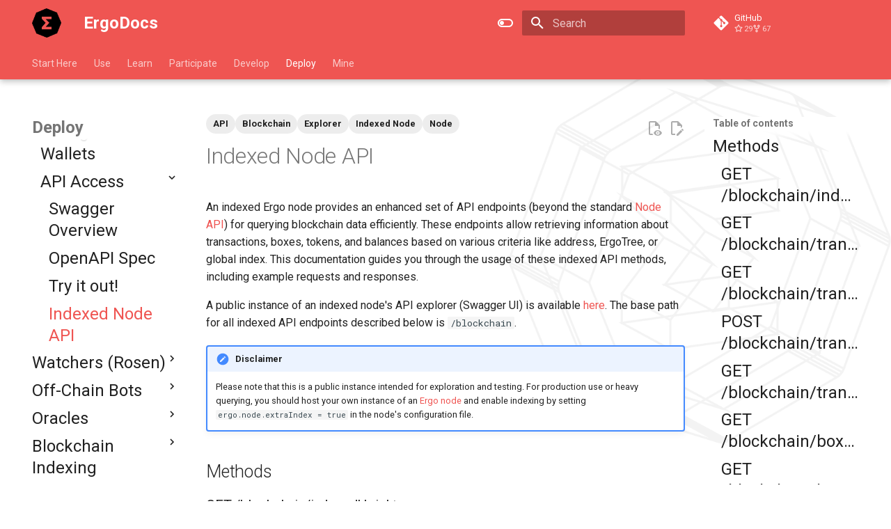

--- FILE ---
content_type: text/html
request_url: https://docs.ergoplatform.com/node/indexed-node/
body_size: 9348
content:

<!doctype html>
<html lang="en" class="no-js">
  <head>
    
      <meta charset="utf-8">
      <meta name="viewport" content="width=device-width,initial-scale=1">
      
        <meta name="description" content="Ergo Platform Documentation">
      
      
      
        <link rel="canonical" href="https://docs.ergoplatform.com/node/indexed-node/">
      
      
        <link rel="prev" href="../swagger/swagger_api/">
      
      
        <link rel="next" href="../../eco/rosen/watcher/">
      
      
      <link rel="icon" href="../../assets/images/favicon.png">
      <meta name="generator" content="mkdocs-1.6.1, mkdocs-material-9.6.7">
    
    
      
        <title>Indexed Node API - ErgoDocs</title>
      
    
    
      <link rel="stylesheet" href="../../assets/stylesheets/main.8608ea7d.min.css">
      
        
        <link rel="stylesheet" href="../../assets/stylesheets/palette.06af60db.min.css">
      
      


    
    
      
    
    
      
        
        
        <link rel="preconnect" href="https://fonts.gstatic.com" crossorigin>
        <link rel="stylesheet" href="https://fonts.googleapis.com/css?family=Roboto:300,300i,400,400i,700,700i%7CRoboto+Mono:400,400i,700,700i&display=fallback">
        <style>:root{--md-text-font:"Roboto";--md-code-font:"Roboto Mono"}</style>
      
    
    
      <link rel="stylesheet" href="../../assets/extra.css">
    
      <link rel="stylesheet" href="../../assets/neoteroi-mkdocs.css">
    
    <script>__md_scope=new URL("../..",location),__md_hash=e=>[...e].reduce(((e,_)=>(e<<5)-e+_.charCodeAt(0)),0),__md_get=(e,_=localStorage,t=__md_scope)=>JSON.parse(_.getItem(t.pathname+"."+e)),__md_set=(e,_,t=localStorage,a=__md_scope)=>{try{t.setItem(a.pathname+"."+e,JSON.stringify(_))}catch(e){}}</script>
    
      
  


  
  

<script id="__analytics">function __md_analytics(){function e(){dataLayer.push(arguments)}window.dataLayer=window.dataLayer||[],e("js",new Date),e("config","G-5XM6BXT041"),document.addEventListener("DOMContentLoaded",(function(){document.forms.search&&document.forms.search.query.addEventListener("blur",(function(){this.value&&e("event","search",{search_term:this.value})}));document$.subscribe((function(){var t=document.forms.feedback;if(void 0!==t)for(var a of t.querySelectorAll("[type=submit]"))a.addEventListener("click",(function(a){a.preventDefault();var n=document.location.pathname,d=this.getAttribute("data-md-value");e("event","feedback",{page:n,data:d}),t.firstElementChild.disabled=!0;var r=t.querySelector(".md-feedback__note [data-md-value='"+d+"']");r&&(r.hidden=!1)})),t.hidden=!1})),location$.subscribe((function(t){e("config","G-5XM6BXT041",{page_path:t.pathname})}))}));var t=document.createElement("script");t.async=!0,t.src="https://www.googletagmanager.com/gtag/js?id=G-5XM6BXT041",document.getElementById("__analytics").insertAdjacentElement("afterEnd",t)}</script>
  
    <script>"undefined"!=typeof __md_analytics&&__md_analytics()</script>
  

    
    
    
  </head>
  
  
    
    
      
    
    
    
    
    <body dir="ltr" data-md-color-scheme="default" data-md-color-primary="red" data-md-color-accent="indigo">
  
    
    <input class="md-toggle" data-md-toggle="drawer" type="checkbox" id="__drawer" autocomplete="off">
    <input class="md-toggle" data-md-toggle="search" type="checkbox" id="__search" autocomplete="off">
    <label class="md-overlay" for="__drawer"></label>
    <div data-md-component="skip">
      
        
        <a href="#indexed-node-api" class="md-skip">
          Skip to content
        </a>
      
    </div>
    <div data-md-component="announce">
      
    </div>
    
      <div data-md-color-scheme="default" data-md-component="outdated" hidden>
        
      </div>
    
    
      

  

<header class="md-header md-header--shadow md-header--lifted" data-md-component="header">
  <nav class="md-header__inner md-grid" aria-label="Header">
    <a href="../.." title="ErgoDocs" class="md-header__button md-logo" aria-label="ErgoDocs" data-md-component="logo">
      
  <img src="../../assets/logo.png" alt="logo">

    </a>
    <label class="md-header__button md-icon" for="__drawer">
      
      <svg xmlns="http://www.w3.org/2000/svg" viewBox="0 0 24 24"><path d="M3 6h18v2H3zm0 5h18v2H3zm0 5h18v2H3z"/></svg>
    </label>
    <div class="md-header__title" data-md-component="header-title">
      <div class="md-header__ellipsis">
        <div class="md-header__topic">
          <span class="md-ellipsis">
            ErgoDocs
          </span>
        </div>
        <div class="md-header__topic" data-md-component="header-topic">
          <span class="md-ellipsis">
            
              Indexed Node API
            
          </span>
        </div>
      </div>
    </div>
    
      
        <form class="md-header__option" data-md-component="palette">
  
    
    
    
    <input class="md-option" data-md-color-media="" data-md-color-scheme="default" data-md-color-primary="red" data-md-color-accent="indigo"  aria-label="Switch to dark mode"  type="radio" name="__palette" id="__palette_0">
    
      <label class="md-header__button md-icon" title="Switch to dark mode" for="__palette_1" hidden>
        <svg xmlns="http://www.w3.org/2000/svg" viewBox="0 0 24 24"><path d="M17 6H7c-3.31 0-6 2.69-6 6s2.69 6 6 6h10c3.31 0 6-2.69 6-6s-2.69-6-6-6m0 10H7c-2.21 0-4-1.79-4-4s1.79-4 4-4h10c2.21 0 4 1.79 4 4s-1.79 4-4 4M7 9c-1.66 0-3 1.34-3 3s1.34 3 3 3 3-1.34 3-3-1.34-3-3-3"/></svg>
      </label>
    
  
    
    
    
    <input class="md-option" data-md-color-media="" data-md-color-scheme="slate" data-md-color-primary="red" data-md-color-accent="indigo"  aria-label="Switch to light mode"  type="radio" name="__palette" id="__palette_1">
    
      <label class="md-header__button md-icon" title="Switch to light mode" for="__palette_0" hidden>
        <svg xmlns="http://www.w3.org/2000/svg" viewBox="0 0 24 24"><path d="M17 7H7a5 5 0 0 0-5 5 5 5 0 0 0 5 5h10a5 5 0 0 0 5-5 5 5 0 0 0-5-5m0 8a3 3 0 0 1-3-3 3 3 0 0 1 3-3 3 3 0 0 1 3 3 3 3 0 0 1-3 3"/></svg>
      </label>
    
  
</form>
      
    
    
      <script>var palette=__md_get("__palette");if(palette&&palette.color){if("(prefers-color-scheme)"===palette.color.media){var media=matchMedia("(prefers-color-scheme: light)"),input=document.querySelector(media.matches?"[data-md-color-media='(prefers-color-scheme: light)']":"[data-md-color-media='(prefers-color-scheme: dark)']");palette.color.media=input.getAttribute("data-md-color-media"),palette.color.scheme=input.getAttribute("data-md-color-scheme"),palette.color.primary=input.getAttribute("data-md-color-primary"),palette.color.accent=input.getAttribute("data-md-color-accent")}for(var[key,value]of Object.entries(palette.color))document.body.setAttribute("data-md-color-"+key,value)}</script>
    
    
    
      <label class="md-header__button md-icon" for="__search">
        
        <svg xmlns="http://www.w3.org/2000/svg" viewBox="0 0 24 24"><path d="M9.5 3A6.5 6.5 0 0 1 16 9.5c0 1.61-.59 3.09-1.56 4.23l.27.27h.79l5 5-1.5 1.5-5-5v-.79l-.27-.27A6.52 6.52 0 0 1 9.5 16 6.5 6.5 0 0 1 3 9.5 6.5 6.5 0 0 1 9.5 3m0 2C7 5 5 7 5 9.5S7 14 9.5 14 14 12 14 9.5 12 5 9.5 5"/></svg>
      </label>
      <div class="md-search" data-md-component="search" role="dialog">
  <label class="md-search__overlay" for="__search"></label>
  <div class="md-search__inner" role="search">
    <form class="md-search__form" name="search">
      <input type="text" class="md-search__input" name="query" aria-label="Search" placeholder="Search" autocapitalize="off" autocorrect="off" autocomplete="off" spellcheck="false" data-md-component="search-query" required>
      <label class="md-search__icon md-icon" for="__search">
        
        <svg xmlns="http://www.w3.org/2000/svg" viewBox="0 0 24 24"><path d="M9.5 3A6.5 6.5 0 0 1 16 9.5c0 1.61-.59 3.09-1.56 4.23l.27.27h.79l5 5-1.5 1.5-5-5v-.79l-.27-.27A6.52 6.52 0 0 1 9.5 16 6.5 6.5 0 0 1 3 9.5 6.5 6.5 0 0 1 9.5 3m0 2C7 5 5 7 5 9.5S7 14 9.5 14 14 12 14 9.5 12 5 9.5 5"/></svg>
        
        <svg xmlns="http://www.w3.org/2000/svg" viewBox="0 0 24 24"><path d="M20 11v2H8l5.5 5.5-1.42 1.42L4.16 12l7.92-7.92L13.5 5.5 8 11z"/></svg>
      </label>
      <nav class="md-search__options" aria-label="Search">
        
          <a href="javascript:void(0)" class="md-search__icon md-icon" title="Share" aria-label="Share" data-clipboard data-clipboard-text="" data-md-component="search-share" tabindex="-1">
            
            <svg xmlns="http://www.w3.org/2000/svg" viewBox="0 0 24 24"><path d="M18 16.08c-.76 0-1.44.3-1.96.77L8.91 12.7c.05-.23.09-.46.09-.7s-.04-.47-.09-.7l7.05-4.11c.54.5 1.25.81 2.04.81a3 3 0 0 0 3-3 3 3 0 0 0-3-3 3 3 0 0 0-3 3c0 .24.04.47.09.7L8.04 9.81C7.5 9.31 6.79 9 6 9a3 3 0 0 0-3 3 3 3 0 0 0 3 3c.79 0 1.5-.31 2.04-.81l7.12 4.15c-.05.21-.08.43-.08.66 0 1.61 1.31 2.91 2.92 2.91s2.92-1.3 2.92-2.91A2.92 2.92 0 0 0 18 16.08"/></svg>
          </a>
        
        <button type="reset" class="md-search__icon md-icon" title="Clear" aria-label="Clear" tabindex="-1">
          
          <svg xmlns="http://www.w3.org/2000/svg" viewBox="0 0 24 24"><path d="M19 6.41 17.59 5 12 10.59 6.41 5 5 6.41 10.59 12 5 17.59 6.41 19 12 13.41 17.59 19 19 17.59 13.41 12z"/></svg>
        </button>
      </nav>
      
        <div class="md-search__suggest" data-md-component="search-suggest"></div>
      
    </form>
    <div class="md-search__output">
      <div class="md-search__scrollwrap" tabindex="0" data-md-scrollfix>
        <div class="md-search-result" data-md-component="search-result">
          <div class="md-search-result__meta">
            Initializing search
          </div>
          <ol class="md-search-result__list" role="presentation"></ol>
        </div>
      </div>
    </div>
  </div>
</div>
    
    
      <div class="md-header__source">
        <a href="https://github.com/glasgowm148/ergodocs" title="Go to repository" class="md-source" data-md-component="source">
  <div class="md-source__icon md-icon">
    
    <svg xmlns="http://www.w3.org/2000/svg" viewBox="0 0 448 512"><!--! Font Awesome Free 6.7.2 by @fontawesome - https://fontawesome.com License - https://fontawesome.com/license/free (Icons: CC BY 4.0, Fonts: SIL OFL 1.1, Code: MIT License) Copyright 2024 Fonticons, Inc.--><path d="M439.55 236.05 244 40.45a28.87 28.87 0 0 0-40.81 0l-40.66 40.63 51.52 51.52c27.06-9.14 52.68 16.77 43.39 43.68l49.66 49.66c34.23-11.8 61.18 31 35.47 56.69-26.49 26.49-70.21-2.87-56-37.34L240.22 199v121.85c25.3 12.54 22.26 41.85 9.08 55a34.34 34.34 0 0 1-48.55 0c-17.57-17.6-11.07-46.91 11.25-56v-123c-20.8-8.51-24.6-30.74-18.64-45L142.57 101 8.45 235.14a28.86 28.86 0 0 0 0 40.81l195.61 195.6a28.86 28.86 0 0 0 40.8 0l194.69-194.69a28.86 28.86 0 0 0 0-40.81"/></svg>
  </div>
  <div class="md-source__repository">
    GitHub
  </div>
</a>
      </div>
    
  </nav>
  
    
      
<nav class="md-tabs" aria-label="Tabs" data-md-component="tabs">
  <div class="md-grid">
    <ul class="md-tabs__list">
      
        
  
  
  
    
    
      <li class="md-tabs__item">
        <a href="../.." class="md-tabs__link">
          
  
    
  
  Start Here

        </a>
      </li>
    
  

      
        
  
  
  
    
    
      <li class="md-tabs__item">
        <a href="../../uses/use-cases-overview/" class="md-tabs__link">
          
  
    
  
  Use

        </a>
      </li>
    
  

      
        
  
  
  
    
    
      <li class="md-tabs__item">
        <a href="../../dev/protocol/protocol-overview/" class="md-tabs__link">
          
  
    
  
  Learn

        </a>
      </li>
    
  

      
        
  
  
  
    
    
      <li class="md-tabs__item">
        <a href="../../contribute/" class="md-tabs__link">
          
  
    
  
  Participate

        </a>
      </li>
    
  

      
        
  
  
  
    
    
      
  
  
  
    
    
      <li class="md-tabs__item">
        <a href="../../dev/get-started/" class="md-tabs__link">
          
  
    
  
  Develop

        </a>
      </li>
    
  

    
  

      
        
  
  
    
  
  
    
    
      <li class="md-tabs__item md-tabs__item--active">
        <a href="../../dev/interact/" class="md-tabs__link">
          
  
    
  
  Deploy

        </a>
      </li>
    
  

      
        
  
  
  
    
    
      
  
  
  
    
    
      <li class="md-tabs__item">
        <a href="../../mining/mining-overview/" class="md-tabs__link">
          
  
    
  
  Mine

        </a>
      </li>
    
  

    
  

      
    </ul>
  </div>
</nav>
    
  
</header>
    
    <div class="md-container" data-md-component="container">
      
      
        
      
      <main class="md-main" data-md-component="main">
        <div class="md-main__inner md-grid">
          
            
              
              <div class="md-sidebar md-sidebar--primary" data-md-component="sidebar" data-md-type="navigation" >
                <div class="md-sidebar__scrollwrap">
                  <div class="md-sidebar__inner">
                    


  


<nav class="md-nav md-nav--primary md-nav--lifted" aria-label="Navigation" data-md-level="0">
  <label class="md-nav__title" for="__drawer">
    <a href="../.." title="ErgoDocs" class="md-nav__button md-logo" aria-label="ErgoDocs" data-md-component="logo">
      
  <img src="../../assets/logo.png" alt="logo">

    </a>
    ErgoDocs
  </label>
  
    <div class="md-nav__source">
      <a href="https://github.com/glasgowm148/ergodocs" title="Go to repository" class="md-source" data-md-component="source">
  <div class="md-source__icon md-icon">
    
    <svg xmlns="http://www.w3.org/2000/svg" viewBox="0 0 448 512"><!--! Font Awesome Free 6.7.2 by @fontawesome - https://fontawesome.com License - https://fontawesome.com/license/free (Icons: CC BY 4.0, Fonts: SIL OFL 1.1, Code: MIT License) Copyright 2024 Fonticons, Inc.--><path d="M439.55 236.05 244 40.45a28.87 28.87 0 0 0-40.81 0l-40.66 40.63 51.52 51.52c27.06-9.14 52.68 16.77 43.39 43.68l49.66 49.66c34.23-11.8 61.18 31 35.47 56.69-26.49 26.49-70.21-2.87-56-37.34L240.22 199v121.85c25.3 12.54 22.26 41.85 9.08 55a34.34 34.34 0 0 1-48.55 0c-17.57-17.6-11.07-46.91 11.25-56v-123c-20.8-8.51-24.6-30.74-18.64-45L142.57 101 8.45 235.14a28.86 28.86 0 0 0 0 40.81l195.61 195.6a28.86 28.86 0 0 0 40.8 0l194.69-194.69a28.86 28.86 0 0 0 0-40.81"/></svg>
  </div>
  <div class="md-source__repository">
    GitHub
  </div>
</a>
    </div>
  
  <ul class="md-nav__list" data-md-scrollfix>
    
      
      
  
  
  
  
    
    
      
        
          
        
      
        
      
        
      
        
      
        
      
        
      
        
      
        
      
        
      
        
      
        
      
    
    
      
      
    
    
      
        
        
      
    
    <li class="md-nav__item md-nav__item--pruned md-nav__item--nested">
      
        
  
  
    <a href="../.." class="md-nav__link">
      
  
  <span class="md-ellipsis">
    Start Here
    
  </span>
  

      
        <span class="md-nav__icon md-icon"></span>
      
    </a>
  

      
    </li>
  

    
      
      
  
  
  
  
    
    
      
        
      
        
      
        
      
        
      
    
    
      
      
    
    
      
        
        
      
    
    <li class="md-nav__item md-nav__item--pruned md-nav__item--nested">
      
        
  
  
    <a href="../../uses/use-cases-overview/" class="md-nav__link">
      
  
  <span class="md-ellipsis">
    Use
    
  </span>
  

      
        <span class="md-nav__icon md-icon"></span>
      
    </a>
  

      
    </li>
  

    
      
      
  
  
  
  
    
    
      
        
      
        
      
        
      
        
      
        
      
        
      
        
      
    
    
      
      
    
    
      
        
        
      
    
    <li class="md-nav__item md-nav__item--pruned md-nav__item--nested">
      
        
  
  
    <a href="../../dev/protocol/protocol-overview/" class="md-nav__link">
      
  
  <span class="md-ellipsis">
    Learn
    
  </span>
  

      
        <span class="md-nav__icon md-icon"></span>
      
    </a>
  

      
    </li>
  

    
      
      
  
  
  
  
    
    
      
        
      
        
      
        
      
        
      
        
      
        
      
        
      
        
      
    
    
      
      
    
    
      
        
        
      
    
    <li class="md-nav__item md-nav__item--pruned md-nav__item--nested">
      
        
  
  
    <a href="../../contribute/" class="md-nav__link">
      
  
  <span class="md-ellipsis">
    Participate
    
  </span>
  

      
        <span class="md-nav__icon md-icon"></span>
      
    </a>
  

      
    </li>
  

    
      
      
  
  
  
  
    
    
      
        
      
        
      
        
      
        
      
        
      
        
      
        
      
        
      
    
    
      
      
    
    
      
        
        
      
    
    <li class="md-nav__item md-nav__item--pruned md-nav__item--nested">
      
        
  
  
    
  
  
    <a href="../../dev/get-started/" class="md-nav__link">
      
  
  <span class="md-ellipsis">
    Develop
    
  </span>
  

      
        <span class="md-nav__icon md-icon"></span>
      
    </a>
  

  

      
    </li>
  

    
      
      
  
  
    
  
  
  
    
    
      
        
      
        
      
        
      
        
      
        
      
        
      
    
    
      
        
        
      
      
    
    
      
    
    <li class="md-nav__item md-nav__item--active md-nav__item--section md-nav__item--nested">
      
        
        
        <input class="md-nav__toggle md-toggle " type="checkbox" id="__nav_6" checked>
        
          
          <label class="md-nav__link" for="__nav_6" id="__nav_6_label" tabindex="">
            
  
  <span class="md-ellipsis">
    Deploy
    
  </span>
  

            <span class="md-nav__icon md-icon"></span>
          </label>
        
        <nav class="md-nav" data-md-level="1" aria-labelledby="__nav_6_label" aria-expanded="true">
          <label class="md-nav__title" for="__nav_6">
            <span class="md-nav__icon md-icon"></span>
            Deploy
          </label>
          <ul class="md-nav__list" data-md-scrollfix>
            
              
                
  
  
  
  
    <li class="md-nav__item">
      <a href="../../dev/interact/" class="md-nav__link">
        
  
  <span class="md-ellipsis">
    Overview
    
  </span>
  

      </a>
    </li>
  

              
            
              
                
  
  
    
  
  
  
    
    
      
        
      
        
      
        
      
        
      
        
      
        
      
        
      
        
      
    
    
      
      
    
    
      
    
    <li class="md-nav__item md-nav__item--active md-nav__item--nested">
      
        
        
        <input class="md-nav__toggle md-toggle " type="checkbox" id="__nav_6_2" checked>
        
          
          <label class="md-nav__link" for="__nav_6_2" id="__nav_6_2_label" tabindex="0">
            
  
  <span class="md-ellipsis">
    The Ergo Node
    
  </span>
  

            <span class="md-nav__icon md-icon"></span>
          </label>
        
        <nav class="md-nav" data-md-level="2" aria-labelledby="__nav_6_2_label" aria-expanded="true">
          <label class="md-nav__title" for="__nav_6_2">
            <span class="md-nav__icon md-icon"></span>
            The Ergo Node
          </label>
          <ul class="md-nav__list" data-md-scrollfix>
            
              
                
  
  
  
  
    <li class="md-nav__item">
      <a href="../install/" class="md-nav__link">
        
  
  <span class="md-ellipsis">
    Install Overview
    
  </span>
  

      </a>
    </li>
  

              
            
              
                
  
  
  
  
    <li class="md-nav__item">
      <a href="../architecture/" class="md-nav__link">
        
  
  <span class="md-ellipsis">
    Architecture
    
  </span>
  

      </a>
    </li>
  

              
            
              
                
  
  
  
  
    
    
      
        
      
        
      
        
      
        
      
        
      
        
      
        
      
        
      
        
      
        
      
        
      
        
      
    
    
      
      
    
    
      
        
        
      
    
    <li class="md-nav__item md-nav__item--pruned md-nav__item--nested">
      
        
  
  
    <a href="../install/manual/" class="md-nav__link">
      
  
  <span class="md-ellipsis">
    Setup Guides
    
  </span>
  

      
        <span class="md-nav__icon md-icon"></span>
      
    </a>
  

      
    </li>
  

              
            
              
                
  
  
  
  
    
    
      
        
      
        
      
        
      
        
      
        
      
        
      
        
      
        
      
        
      
    
    
      
      
    
    
      
        
        
      
    
    <li class="md-nav__item md-nav__item--pruned md-nav__item--nested">
      
        
  
  
    <a href="../protocol/" class="md-nav__link">
      
  
  <span class="md-ellipsis">
    Protocol & Networking
    
  </span>
  

      
        <span class="md-nav__icon md-icon"></span>
      
    </a>
  

      
    </li>
  

              
            
              
                
  
  
  
  
    
    
      
        
      
        
      
        
      
        
      
        
      
        
      
        
      
        
      
        
      
        
      
        
      
        
      
        
      
    
    
      
      
    
    
      
        
        
      
    
    <li class="md-nav__item md-nav__item--pruned md-nav__item--nested">
      
        
  
  
    <a href="../modes/" class="md-nav__link">
      
  
  <span class="md-ellipsis">
    Modes of Operation
    
  </span>
  

      
        <span class="md-nav__icon md-icon"></span>
      
    </a>
  

      
    </li>
  

              
            
              
                
  
  
  
  
    
    
      
        
      
        
      
        
      
        
      
        
      
        
      
    
    
      
      
    
    
      
        
        
      
    
    <li class="md-nav__item md-nav__item--pruned md-nav__item--nested">
      
        
  
  
    <a href="../testnet/" class="md-nav__link">
      
  
  <span class="md-ellipsis">
    Testnet & Sandboxes
    
  </span>
  

      
        <span class="md-nav__icon md-icon"></span>
      
    </a>
  

      
    </li>
  

              
            
              
                
  
  
  
  
    
    
      
        
      
        
      
        
      
        
      
        
      
        
      
    
    
      
      
    
    
      
        
        
      
    
    <li class="md-nav__item md-nav__item--pruned md-nav__item--nested">
      
        
  
  
    <a href="../wallet/" class="md-nav__link">
      
  
  <span class="md-ellipsis">
    Configuration & Wallets
    
  </span>
  

      
        <span class="md-nav__icon md-icon"></span>
      
    </a>
  

      
    </li>
  

              
            
              
                
  
  
    
  
  
  
    
    
      
        
      
        
      
        
      
        
      
    
    
      
      
    
    
      
    
    <li class="md-nav__item md-nav__item--active md-nav__item--nested">
      
        
        
        <input class="md-nav__toggle md-toggle " type="checkbox" id="__nav_6_2_8" checked>
        
          
          <label class="md-nav__link" for="__nav_6_2_8" id="__nav_6_2_8_label" tabindex="0">
            
  
  <span class="md-ellipsis">
    API Access
    
  </span>
  

            <span class="md-nav__icon md-icon"></span>
          </label>
        
        <nav class="md-nav" data-md-level="3" aria-labelledby="__nav_6_2_8_label" aria-expanded="true">
          <label class="md-nav__title" for="__nav_6_2_8">
            <span class="md-nav__icon md-icon"></span>
            API Access
          </label>
          <ul class="md-nav__list" data-md-scrollfix>
            
              
                
  
  
  
  
    <li class="md-nav__item">
      <a href="../swagger/" class="md-nav__link">
        
  
  <span class="md-ellipsis">
    Swagger Overview
    
  </span>
  

      </a>
    </li>
  

              
            
              
                
  
  
  
  
    <li class="md-nav__item">
      <a href="../swagger/openapi/" class="md-nav__link">
        
  
  <span class="md-ellipsis">
    OpenAPI Spec
    
  </span>
  

      </a>
    </li>
  

              
            
              
                
  
  
  
  
    <li class="md-nav__item">
      <a href="../swagger/swagger_api/" class="md-nav__link">
        
  
  <span class="md-ellipsis">
    Try it out!
    
  </span>
  

      </a>
    </li>
  

              
            
              
                
  
  
    
  
  
  
    <li class="md-nav__item md-nav__item--active">
      
      <input class="md-nav__toggle md-toggle" type="checkbox" id="__toc">
      
      
        
      
      
        <label class="md-nav__link md-nav__link--active" for="__toc">
          
  
  <span class="md-ellipsis">
    Indexed Node API
    
  </span>
  

          <span class="md-nav__icon md-icon"></span>
        </label>
      
      <a href="./" class="md-nav__link md-nav__link--active">
        
  
  <span class="md-ellipsis">
    Indexed Node API
    
  </span>
  

      </a>
      
        

<nav class="md-nav md-nav--secondary" aria-label="Table of contents">
  
  
  
    
  
  
    <label class="md-nav__title" for="__toc">
      <span class="md-nav__icon md-icon"></span>
      Table of contents
    </label>
    <ul class="md-nav__list" data-md-component="toc" data-md-scrollfix>
      
        <li class="md-nav__item">
  <a href="#methods" class="md-nav__link">
    <span class="md-ellipsis">
      Methods
    </span>
  </a>
  
    <nav class="md-nav" aria-label="Methods">
      <ul class="md-nav__list">
        
          <li class="md-nav__item">
  <a href="#get-blockchainindexedheight" class="md-nav__link">
    <span class="md-ellipsis">
      GET /blockchain/indexedHeight
    </span>
  </a>
  
</li>
        
          <li class="md-nav__item">
  <a href="#get-blockchaintransactionbyidtxid" class="md-nav__link">
    <span class="md-ellipsis">
      GET /blockchain/transaction/byId/{txId}
    </span>
  </a>
  
</li>
        
          <li class="md-nav__item">
  <a href="#get-blockchaintransactionbyindextxindex" class="md-nav__link">
    <span class="md-ellipsis">
      GET /blockchain/transaction/byIndex/{txIndex}
    </span>
  </a>
  
</li>
        
          <li class="md-nav__item">
  <a href="#post-blockchaintransactionbyaddress" class="md-nav__link">
    <span class="md-ellipsis">
      POST /blockchain/transaction/byAddress
    </span>
  </a>
  
</li>
        
          <li class="md-nav__item">
  <a href="#get-blockchaintransactionrange" class="md-nav__link">
    <span class="md-ellipsis">
      GET /blockchain/transaction/range
    </span>
  </a>
  
</li>
        
          <li class="md-nav__item">
  <a href="#get-blockchainboxbyidboxid" class="md-nav__link">
    <span class="md-ellipsis">
      GET /blockchain/box/byId/{boxId}
    </span>
  </a>
  
</li>
        
          <li class="md-nav__item">
  <a href="#get-blockchainboxbyindexboxindex" class="md-nav__link">
    <span class="md-ellipsis">
      GET /blockchain/box/byIndex/{boxIndex}
    </span>
  </a>
  
</li>
        
          <li class="md-nav__item">
  <a href="#post-blockchainboxbyaddress" class="md-nav__link">
    <span class="md-ellipsis">
      POST /blockchain/box/byAddress
    </span>
  </a>
  
</li>
        
          <li class="md-nav__item">
  <a href="#post-blockchainboxunspentbyaddress" class="md-nav__link">
    <span class="md-ellipsis">
      POST /blockchain/box/unspent/byAddress
    </span>
  </a>
  
</li>
        
          <li class="md-nav__item">
  <a href="#get-blockchainboxrange" class="md-nav__link">
    <span class="md-ellipsis">
      GET /blockchain/box/range
    </span>
  </a>
  
</li>
        
          <li class="md-nav__item">
  <a href="#post-blockchainboxbyergotree" class="md-nav__link">
    <span class="md-ellipsis">
      POST /blockchain/box/byErgoTree
    </span>
  </a>
  
</li>
        
          <li class="md-nav__item">
  <a href="#post-blockchainboxunspentbyergotree" class="md-nav__link">
    <span class="md-ellipsis">
      POST /blockchain/box/unspent/byErgoTree
    </span>
  </a>
  
</li>
        
          <li class="md-nav__item">
  <a href="#get-blockchaintokenbyidtokenid" class="md-nav__link">
    <span class="md-ellipsis">
      GET /blockchain/token/byId/{tokenId}
    </span>
  </a>
  
</li>
        
          <li class="md-nav__item">
  <a href="#post-blockchainbalance" class="md-nav__link">
    <span class="md-ellipsis">
      POST /blockchain/balance
    </span>
  </a>
  
</li>
        
      </ul>
    </nav>
  
</li>
      
    </ul>
  
</nav>
      
    </li>
  

              
            
          </ul>
        </nav>
      
    </li>
  

              
            
          </ul>
        </nav>
      
    </li>
  

              
            
              
                
  
  
  
  
    
    
      
        
      
        
      
        
      
        
      
    
    
      
      
    
    
      
        
        
      
    
    <li class="md-nav__item md-nav__item--pruned md-nav__item--nested">
      
        
  
  
    <a href="../../eco/rosen/watcher/" class="md-nav__link">
      
  
  <span class="md-ellipsis">
    Watchers (Rosen)
    
  </span>
  

      
        <span class="md-nav__icon md-icon"></span>
      
    </a>
  

      
    </li>
  

              
            
              
                
  
  
  
  
    
    
      
        
      
        
      
    
    
      
      
    
    
      
        
        
      
    
    <li class="md-nav__item md-nav__item--pruned md-nav__item--nested">
      
        
  
  
    <a href="../../dev/oc/off-chain-overview/" class="md-nav__link">
      
  
  <span class="md-ellipsis">
    Off-Chain Bots
    
  </span>
  

      
        <span class="md-nav__icon md-icon"></span>
      
    </a>
  

      
    </li>
  

              
            
              
                
  
  
  
  
    
    
      
        
      
        
      
        
      
    
    
      
      
    
    
      
        
        
      
    
    <li class="md-nav__item md-nav__item--pruned md-nav__item--nested">
      
        
  
  
    <a href="../../uses/oracles/" class="md-nav__link">
      
  
  <span class="md-ellipsis">
    Oracles
    
  </span>
  

      
        <span class="md-nav__icon md-icon"></span>
      
    </a>
  

      
    </li>
  

              
            
              
                
  
  
  
  
    
    
      
        
      
        
      
        
      
        
      
    
    
      
      
    
    
      
        
        
      
    
    <li class="md-nav__item md-nav__item--pruned md-nav__item--nested">
      
        
  
  
    <a href="../../dev/tutorials/blockchain-indexing/" class="md-nav__link">
      
  
  <span class="md-ellipsis">
    Blockchain Indexing
    
  </span>
  

      
        <span class="md-nav__icon md-icon"></span>
      
    </a>
  

      
    </li>
  

              
            
          </ul>
        </nav>
      
    </li>
  

    
      
      
  
  
  
  
    
    
      
        
      
        
      
        
      
        
      
        
      
        
      
    
    
      
      
    
    
      
        
        
      
    
    <li class="md-nav__item md-nav__item--pruned md-nav__item--nested">
      
        
  
  
    
  
  
    <a href="../../mining/mining-overview/" class="md-nav__link">
      
  
  <span class="md-ellipsis">
    Mine
    
  </span>
  

      
        <span class="md-nav__icon md-icon"></span>
      
    </a>
  

  

      
    </li>
  

    
  </ul>
</nav>
                  </div>
                </div>
              </div>
            
            
              
              <div class="md-sidebar md-sidebar--secondary" data-md-component="sidebar" data-md-type="toc" >
                <div class="md-sidebar__scrollwrap">
                  <div class="md-sidebar__inner">
                    

<nav class="md-nav md-nav--secondary" aria-label="Table of contents">
  
  
  
    
  
  
    <label class="md-nav__title" for="__toc">
      <span class="md-nav__icon md-icon"></span>
      Table of contents
    </label>
    <ul class="md-nav__list" data-md-component="toc" data-md-scrollfix>
      
        <li class="md-nav__item">
  <a href="#methods" class="md-nav__link">
    <span class="md-ellipsis">
      Methods
    </span>
  </a>
  
    <nav class="md-nav" aria-label="Methods">
      <ul class="md-nav__list">
        
          <li class="md-nav__item">
  <a href="#get-blockchainindexedheight" class="md-nav__link">
    <span class="md-ellipsis">
      GET /blockchain/indexedHeight
    </span>
  </a>
  
</li>
        
          <li class="md-nav__item">
  <a href="#get-blockchaintransactionbyidtxid" class="md-nav__link">
    <span class="md-ellipsis">
      GET /blockchain/transaction/byId/{txId}
    </span>
  </a>
  
</li>
        
          <li class="md-nav__item">
  <a href="#get-blockchaintransactionbyindextxindex" class="md-nav__link">
    <span class="md-ellipsis">
      GET /blockchain/transaction/byIndex/{txIndex}
    </span>
  </a>
  
</li>
        
          <li class="md-nav__item">
  <a href="#post-blockchaintransactionbyaddress" class="md-nav__link">
    <span class="md-ellipsis">
      POST /blockchain/transaction/byAddress
    </span>
  </a>
  
</li>
        
          <li class="md-nav__item">
  <a href="#get-blockchaintransactionrange" class="md-nav__link">
    <span class="md-ellipsis">
      GET /blockchain/transaction/range
    </span>
  </a>
  
</li>
        
          <li class="md-nav__item">
  <a href="#get-blockchainboxbyidboxid" class="md-nav__link">
    <span class="md-ellipsis">
      GET /blockchain/box/byId/{boxId}
    </span>
  </a>
  
</li>
        
          <li class="md-nav__item">
  <a href="#get-blockchainboxbyindexboxindex" class="md-nav__link">
    <span class="md-ellipsis">
      GET /blockchain/box/byIndex/{boxIndex}
    </span>
  </a>
  
</li>
        
          <li class="md-nav__item">
  <a href="#post-blockchainboxbyaddress" class="md-nav__link">
    <span class="md-ellipsis">
      POST /blockchain/box/byAddress
    </span>
  </a>
  
</li>
        
          <li class="md-nav__item">
  <a href="#post-blockchainboxunspentbyaddress" class="md-nav__link">
    <span class="md-ellipsis">
      POST /blockchain/box/unspent/byAddress
    </span>
  </a>
  
</li>
        
          <li class="md-nav__item">
  <a href="#get-blockchainboxrange" class="md-nav__link">
    <span class="md-ellipsis">
      GET /blockchain/box/range
    </span>
  </a>
  
</li>
        
          <li class="md-nav__item">
  <a href="#post-blockchainboxbyergotree" class="md-nav__link">
    <span class="md-ellipsis">
      POST /blockchain/box/byErgoTree
    </span>
  </a>
  
</li>
        
          <li class="md-nav__item">
  <a href="#post-blockchainboxunspentbyergotree" class="md-nav__link">
    <span class="md-ellipsis">
      POST /blockchain/box/unspent/byErgoTree
    </span>
  </a>
  
</li>
        
          <li class="md-nav__item">
  <a href="#get-blockchaintokenbyidtokenid" class="md-nav__link">
    <span class="md-ellipsis">
      GET /blockchain/token/byId/{tokenId}
    </span>
  </a>
  
</li>
        
          <li class="md-nav__item">
  <a href="#post-blockchainbalance" class="md-nav__link">
    <span class="md-ellipsis">
      POST /blockchain/balance
    </span>
  </a>
  
</li>
        
      </ul>
    </nav>
  
</li>
      
    </ul>
  
</nav>
                  </div>
                </div>
              </div>
            
          
          
            <div class="md-content" data-md-component="content">
              <article class="md-content__inner md-typeset">
                
                  

  <nav class="md-tags" >
    
      
      
      
        <span class="md-tag">API</span>
      
    
      
      
      
        <span class="md-tag">Blockchain</span>
      
    
      
      
      
        <span class="md-tag">Explorer</span>
      
    
      
      
      
        <span class="md-tag">Indexed Node</span>
      
    
      
      
      
        <span class="md-tag">Node</span>
      
    
  </nav>


  
    <a href="https://github.com/glasgowm148/ergodocs/edit/main/docs/node/indexed-node.md" title="Edit this page" class="md-content__button md-icon">
      
      <svg xmlns="http://www.w3.org/2000/svg" viewBox="0 0 24 24"><path d="M10 20H6V4h7v5h5v3.1l2-2V8l-6-6H6c-1.1 0-2 .9-2 2v16c0 1.1.9 2 2 2h4zm10.2-7c.1 0 .3.1.4.2l1.3 1.3c.2.2.2.6 0 .8l-1 1-2.1-2.1 1-1c.1-.1.2-.2.4-.2m0 3.9L14.1 23H12v-2.1l6.1-6.1z"/></svg>
    </a>
  
  
    
      
    
    <a href="https://github.com/glasgowm148/ergodocs/raw/main/docs/node/indexed-node.md" title="View source of this page" class="md-content__button md-icon">
      
      <svg xmlns="http://www.w3.org/2000/svg" viewBox="0 0 24 24"><path d="M17 18c.56 0 1 .44 1 1s-.44 1-1 1-1-.44-1-1 .44-1 1-1m0-3c-2.73 0-5.06 1.66-6 4 .94 2.34 3.27 4 6 4s5.06-1.66 6-4c-.94-2.34-3.27-4-6-4m0 6.5a2.5 2.5 0 0 1-2.5-2.5 2.5 2.5 0 0 1 2.5-2.5 2.5 2.5 0 0 1 2.5 2.5 2.5 2.5 0 0 1-2.5 2.5M9.27 20H6V4h7v5h5v4.07c.7.08 1.36.25 2 .49V8l-6-6H6a2 2 0 0 0-2 2v16a2 2 0 0 0 2 2h4.5a8.2 8.2 0 0 1-1.23-2"/></svg>
    </a>
  


<h1 id="indexed-node-api">Indexed Node API<a class="headerlink" href="#indexed-node-api" title="Permanent link">#</a></h1>
<p>An indexed Ergo node provides an enhanced set of API endpoints (beyond the standard <a href="../swagger/">Node API</a>) for querying blockchain data efficiently. These endpoints allow retrieving information about transactions, boxes, tokens, and balances based on various criteria like address, ErgoTree, or global index. This documentation guides you through the usage of these indexed API methods, including example requests and responses.</p>
<p>A public instance of an indexed node's API explorer (Swagger UI) is available <a href="http://128.253.41.49:9053/swagger">here</a>. The base path for all indexed API endpoints described below is <code>/blockchain</code>.</p>
<div class="admonition">
<p class="admonition-title">Disclaimer</p>
<p>Please note that this is a public instance intended for exploration and testing. For production use or heavy querying, you should host your own instance of an <a href="../install/">Ergo node</a> and enable indexing by setting <code>ergo.node.extraIndex = true</code> in the node's configuration file.</p>
</div>
<h2 id="methods">Methods<a class="headerlink" href="#methods" title="Permanent link">#</a></h2>
<h3 id="get-blockchainindexedheight">GET /blockchain/indexedHeight<a class="headerlink" href="#get-blockchainindexedheight" title="Permanent link">#</a></h3>
<p>Retrieves the current block height up to which the node's indexer has processed the blockchain.</p>
<p><strong>Request:</strong></p>
<div class="highlight"><pre><span></span><code>GET /indexedHeight
</code></pre></div>
<p><strong>Response:</strong></p>
<div class="highlight"><pre><span></span><code><span class="p">{</span>
<span class="w">  </span><span class="nt">&quot;indexedHeight&quot;</span><span class="p">:</span><span class="w"> </span><span class="mi">123456</span>
<span class="p">}</span>
</code></pre></div>
<h3 id="get-blockchaintransactionbyidtxid">GET /blockchain/transaction/byId/{txId}<a class="headerlink" href="#get-blockchaintransactionbyidtxid" title="Permanent link">#</a></h3>
<p>Retrieves details of a specific transaction by its ID.</p>
<p><strong>Request:</strong></p>
<div class="highlight"><pre><span></span><code>GET /transaction/byId/123abc
</code></pre></div>
<p><strong>Response:</strong></p>
<div class="highlight"><pre><span></span><code><span class="p">{</span>
<span class="w">  </span><span class="nt">&quot;transactionId&quot;</span><span class="p">:</span><span class="w"> </span><span class="s2">&quot;123abc&quot;</span><span class="p">,</span>
<span class="w">  </span><span class="nt">&quot;blockHeight&quot;</span><span class="p">:</span><span class="w"> </span><span class="mi">1234</span><span class="p">,</span>
<span class="w">  </span><span class="nt">&quot;inputs&quot;</span><span class="p">:</span><span class="w"> </span><span class="p">[</span>
<span class="w">    </span><span class="p">{</span>
<span class="w">      </span><span class="nt">&quot;boxId&quot;</span><span class="p">:</span><span class="w"> </span><span class="s2">&quot;abc123&quot;</span><span class="p">,</span>
<span class="w">      </span><span class="nt">&quot;value&quot;</span><span class="p">:</span><span class="w"> </span><span class="mi">1000000</span>
<span class="w">    </span><span class="p">}</span>
<span class="w">  </span><span class="p">],</span>
<span class="w">  </span><span class="nt">&quot;outputs&quot;</span><span class="p">:</span><span class="w"> </span><span class="p">[</span>
<span class="w">    </span><span class="p">{</span>
<span class="w">      </span><span class="nt">&quot;boxId&quot;</span><span class="p">:</span><span class="w"> </span><span class="s2">&quot;def456&quot;</span><span class="p">,</span>
<span class="w">      </span><span class="nt">&quot;value&quot;</span><span class="p">:</span><span class="w"> </span><span class="mi">500000</span>
<span class="w">    </span><span class="p">},</span>
<span class="w">    </span><span class="p">{</span>
<span class="w">      </span><span class="nt">&quot;boxId&quot;</span><span class="p">:</span><span class="w"> </span><span class="s2">&quot;ghi789&quot;</span><span class="p">,</span>
<span class="w">      </span><span class="nt">&quot;value&quot;</span><span class="p">:</span><span class="w"> </span><span class="mi">500000</span>
<span class="w">    </span><span class="p">}</span>
<span class="w">  </span><span class="p">]</span>
<span class="p">}</span>
</code></pre></div>
<h3 id="get-blockchaintransactionbyindextxindex">GET /blockchain/transaction/byIndex/{txIndex}<a class="headerlink" href="#get-blockchaintransactionbyindextxindex" title="Permanent link">#</a></h3>
<p>Retrieves details of a specific transaction by its global index number (sequential order in the blockchain).</p>
<p><strong>Request:</strong></p>
<div class="highlight"><pre><span></span><code>GET /transaction/byIndex/1234
</code></pre></div>
<p><strong>Response:</strong></p>
<div class="highlight"><pre><span></span><code><span class="p">{</span>
<span class="w">  </span><span class="nt">&quot;transactionId&quot;</span><span class="p">:</span><span class="w"> </span><span class="s2">&quot;123abc&quot;</span><span class="p">,</span>
<span class="w">  </span><span class="nt">&quot;blockHeight&quot;</span><span class="p">:</span><span class="w"> </span><span class="mi">1234</span><span class="p">,</span>
<span class="w">  </span><span class="nt">&quot;inputs&quot;</span><span class="p">:</span><span class="w"> </span><span class="p">[</span>
<span class="w">    </span><span class="p">{</span>
<span class="w">      </span><span class="nt">&quot;boxId&quot;</span><span class="p">:</span><span class="w"> </span><span class="s2">&quot;abc123&quot;</span><span class="p">,</span>
<span class="w">      </span><span class="nt">&quot;value&quot;</span><span class="p">:</span><span class="w"> </span><span class="mi">1000000</span>
<span class="w">    </span><span class="p">}</span>
<span class="w">  </span><span class="p">],</span>
<span class="w">  </span><span class="nt">&quot;outputs&quot;</span><span class="p">:</span><span class="w"> </span><span class="p">[</span>
<span class="w">    </span><span class="p">{</span>
<span class="w">      </span><span class="nt">&quot;boxId&quot;</span><span class="p">:</span><span class="w"> </span><span class="s2">&quot;def456&quot;</span><span class="p">,</span>
<span class="w">      </span><span class="nt">&quot;value&quot;</span><span class="p">:</span><span class="w"> </span><span class="mi">500000</span>
<span class="w">    </span><span class="p">},</span>
<span class="w">    </span><span class="p">{</span>
<span class="w">      </span><span class="nt">&quot;boxId&quot;</span><span class="p">:</span><span class="w"> </span><span class="s2">&quot;ghi789&quot;</span><span class="p">,</span>
<span class="w">      </span><span class="nt">&quot;value&quot;</span><span class="p">:</span><span class="w"> </span><span class="mi">500000</span>
<span class="w">    </span><span class="p">}</span>
<span class="w">  </span><span class="p">]</span>
<span class="p">}</span>
</code></pre></div>
<h3 id="post-blockchaintransactionbyaddress">POST /blockchain/transaction/byAddress<a class="headerlink" href="#post-blockchaintransactionbyaddress" title="Permanent link">#</a></h3>
<p>Retrieves a list of transactions associated with a given address (either as input or output). Requires the address in the request body.</p>
<p><strong>Request:</strong></p>
<div class="highlight"><pre><span></span><code>POST /transaction/byAddress
Content-Type: application/json

{
  &quot;address&quot;: &quot;your_address&quot;
}
</code></pre></div>
<p><strong>Response:</strong></p>
<div class="highlight"><pre><span></span><code><span class="p">{</span>
<span class="w">  </span><span class="nt">&quot;transactions&quot;</span><span class="p">:</span><span class="w"> </span><span class="p">[</span>
<span class="w">    </span><span class="p">{</span>
<span class="w">      </span><span class="nt">&quot;transactionId&quot;</span><span class="p">:</span><span class="w"> </span><span class="s2">&quot;123abc&quot;</span><span class="p">,</span>
<span class="w">      </span><span class="nt">&quot;blockHeight&quot;</span><span class="p">:</span><span class="w"> </span><span class="mi">1234</span><span class="p">,</span>
<span class="w">      </span><span class="nt">&quot;inputs&quot;</span><span class="p">:</span><span class="w"> </span><span class="p">[</span>
<span class="w">        </span><span class="p">{</span>
<span class="w">          </span><span class="nt">&quot;boxId&quot;</span><span class="p">:</span><span class="w"> </span><span class="s2">&quot;abc123&quot;</span><span class="p">,</span>
<span class="w">          </span><span class="nt">&quot;value&quot;</span><span class="p">:</span><span class="w"> </span><span class="mi">1000000</span>
<span class="w">        </span><span class="p">}</span>
<span class="w">      </span><span class="p">],</span>
<span class="w">      </span><span class="nt">&quot;outputs&quot;</span><span class="p">:</span><span class="w"> </span><span class="p">[</span>
<span class="w">        </span><span class="p">{</span>
<span class="w">          </span><span class="nt">&quot;boxId&quot;</span><span class="p">:</span><span class="w"> </span><span class="s2">&quot;def456&quot;</span><span class="p">,</span>
<span class="w">          </span><span class="nt">&quot;value&quot;</span><span class="p">:</span><span class="w"> </span><span class="mi">500000</span>
<span class="w">        </span><span class="p">},</span>
<span class="w">        </span><span class="p">{</span>
<span class="w">          </span><span class="nt">&quot;boxId&quot;</span><span class="p">:</span><span class="w"> </span><span class="s2">&quot;ghi789&quot;</span><span class="p">,</span>
<span class="w">          </span><span class="nt">&quot;value&quot;</span><span class="p">:</span><span class="w"> </span><span class="mi">500000</span>
<span class="w">        </span><span class="p">}</span>
<span class="w">      </span><span class="p">]</span>
<span class="w">    </span><span class="p">},</span>
<span class="w">    </span><span class="p">{</span>
<span class="w">      </span><span class="nt">&quot;transactionId&quot;</span><span class="p">:</span><span class="w"> </span><span class="s2">&quot;456def&quot;</span><span class="p">,</span>
<span class="w">      </span><span class="nt">&quot;blockHeight&quot;</span><span class="p">:</span><span class="w"> </span><span class="mi">5678</span><span class="p">,</span>
<span class="w">      </span><span class="nt">&quot;inputs&quot;</span><span class="p">:</span><span class="w"> </span><span class="p">[</span>
<span class="w">        </span><span class="p">{</span>
<span class="w">          </span><span class="nt">&quot;boxId&quot;</span><span class="p">:</span><span class="w"> </span><span class="s2">&quot;jkl012&quot;</span><span class="p">,</span>
<span class="w">          </span><span class="nt">&quot;value&quot;</span><span class="p">:</span><span class="w"> </span><span class="mi">2000000</span>
<span class="w">        </span><span class="p">}</span>
<span class="w">      </span><span class="p">],</span>
<span class="w">      </span><span class="nt">&quot;outputs&quot;</span><span class="p">:</span><span class="w"> </span><span class="p">[</span>
<span class="w">        </span><span class="p">{</span>
<span class="w">          </span><span class="nt">&quot;boxId&quot;</span><span class="p">:</span><span class="w"> </span><span class="s2">&quot;mno345&quot;</span><span class="p">,</span>
<span class="w">          </span><span class="nt">&quot;value&quot;</span><span class="p">:</span><span class="w"> </span><span class="mi">1000000</span>
<span class="w">        </span><span class="p">},</span>
<span class="w">        </span><span class="p">{</span>
<span class="w">          </span><span class="nt">&quot;boxId&quot;</span><span class="p">:</span><span class="w"> </span><span class="s2">&quot;pqr678&quot;</span><span class="p">,</span>
<span class="w">          </span><span class="nt">&quot;value&quot;</span><span class="p">:</span><span class="w"> </span><span class="mi">1000000</span>
<span class="w">        </span><span class="p">}</span>
<span class="w">      </span><span class="p">]</span>
<span class="w">    </span><span class="p">}</span>
<span class="w">  </span><span class="p">]</span>
<span class="p">}</span>
</code></pre></div>
<h3 id="get-blockchaintransactionrange">GET /blockchain/transaction/range<a class="headerlink" href="#get-blockchaintransactionrange" title="Permanent link">#</a></h3>
<p>Retrieves a list of transaction IDs within a specified global index range (<code>start</code> and <code>end</code> query parameters).</p>
<p><strong>Request:</strong></p>
<div class="highlight"><pre><span></span><code>GET /transaction/range?start=0&amp;end=100
</code></pre></div>
<p><strong>Response:</strong></p>
<div class="highlight"><pre><span></span><code><span class="p">{</span>
<span class="w">  </span><span class="nt">&quot;transactionIds&quot;</span><span class="p">:</span><span class="w"> </span><span class="p">[</span><span class="s2">&quot;123abc&quot;</span><span class="p">,</span><span class="w"> </span><span class="s2">&quot;456def&quot;</span><span class="p">,</span><span class="w"> </span><span class="s2">&quot;789ghi&quot;</span><span class="p">,</span><span class="w"> </span><span class="err">...</span><span class="p">]</span>
<span class="p">}</span>
</code></pre></div>
<h3 id="get-blockchainboxbyidboxid">GET /blockchain/box/byId/{boxId}<a class="headerlink" href="#get-blockchainboxbyidboxid" title="Permanent link">#</a></h3>
<p>Retrieves details of a specific box by its ID.</p>
<p><strong>Request:</strong></p>
<div class="highlight"><pre><span></span><code>GET /box/byId/abc123
</code></pre></div>
<p><strong>Response:</strong></p>
<div class="highlight"><pre><span></span><code><span class="p">{</span>
<span class="w">  </span><span class="nt">&quot;boxId&quot;</span><span class="p">:</span><span class="w"> </span><span class="s2">&quot;abc123&quot;</span><span class="p">,</span>
<span class="w">  </span><span class="nt">&quot;value&quot;</span><span class="p">:</span><span class="w"> </span><span class="mi">1000000</span><span class="p">,</span>
<span class="w">  </span><span class="nt">&quot;ergoTree&quot;</span><span class="p">:</span><span class="w"> </span><span class="s2">&quot;your_ergo_tree&quot;</span><span class="p">,</span>
<span class="w">  </span><span class="nt">&quot;address&quot;</span><span class="p">:</span><span class="w"> </span><span class="s2">&quot;your_address&quot;</span>
<span class="p">}</span>
</code></pre></div>
<h3 id="get-blockchainboxbyindexboxindex">GET /blockchain/box/byIndex/{boxIndex}<a class="headerlink" href="#get-blockchainboxbyindexboxindex" title="Permanent link">#</a></h3>
<p>Retrieves details of a specific box by its global index number.</p>
<p><strong>Request:</strong></p>
<div class="highlight"><pre><span></span><code>GET /box/byIndex/1234
</code></pre></div>
<p><strong>Response:</strong></p>
<div class="highlight"><pre><span></span><code><span class="p">{</span>
<span class="w">  </span><span class="nt">&quot;boxId&quot;</span><span class="p">:</span><span class="w"> </span><span class="s2">&quot;abc123&quot;</span><span class="p">,</span>
<span class="w">  </span><span class="nt">&quot;value&quot;</span><span class="p">:</span><span class="w"> </span><span class="mi">1000000</span><span class="p">,</span>
<span class="w">  </span><span class="nt">&quot;ergoTree&quot;</span><span class="p">:</span><span class="w"> </span><span class="s2">&quot;your_ergo_tree&quot;</span><span class="p">,</span>
<span class="w">  </span><span class="nt">&quot;address&quot;</span><span class="p">:</span><span class="w"> </span><span class="s2">&quot;your_address&quot;</span>
<span class="p">}</span>
</code></pre></div>
<h3 id="post-blockchainboxbyaddress">POST /blockchain/box/byAddress<a class="headerlink" href="#post-blockchainboxbyaddress" title="Permanent link">#</a></h3>
<p>Retrieves a list of boxes associated with a given address. Requires the address in the request body.</p>
<p><strong>Request:</strong></p>
<div class="highlight"><pre><span></span><code>POST /box/byAddress
Content-Type: application/json

{
  &quot;address&quot;: &quot;your_address&quot;
}
</code></pre></div>
<p><strong>Response:</strong></p>
<div class="highlight"><pre><span></span><code><span class="p">{</span>
<span class="w">  </span><span class="nt">&quot;boxes&quot;</span><span class="p">:</span><span class="w"> </span><span class="p">[</span>
<span class="w">    </span><span class="p">{</span>
<span class="w">      </span><span class="nt">&quot;boxId&quot;</span><span class="p">:</span><span class="w"> </span><span class="s2">&quot;abc123&quot;</span><span class="p">,</span>
<span class="w">      </span><span class="nt">&quot;value&quot;</span><span class="p">:</span><span class="w"> </span><span class="mi">1000000</span><span class="p">,</span>
<span class="w">      </span><span class="nt">&quot;ergoTree&quot;</span><span class="p">:</span><span class="w"> </span><span class="s2">&quot;your_ergo_tree&quot;</span><span class="p">,</span>
<span class="w">      </span><span class="nt">&quot;address&quot;</span><span class="p">:</span><span class="w"> </span><span class="s2">&quot;your_address&quot;</span>
<span class="w">    </span><span class="p">},</span>
<span class="w">    </span><span class="p">{</span>
<span class="w">      </span><span class="nt">&quot;boxId&quot;</span><span class="p">:</span><span class="w"> </span><span class="s2">&quot;def456&quot;</span><span class="p">,</span>
<span class="w">      </span><span class="nt">&quot;value&quot;</span><span class="p">:</span><span class="w"> </span><span class="mi">2000000</span><span class="p">,</span>
<span class="w">      </span><span class="nt">&quot;ergoTree&quot;</span><span class="p">:</span><span class="w"> </span><span class="s2">&quot;your_ergo_tree&quot;</span><span class="p">,</span>
<span class="w">      </span><span class="nt">&quot;address&quot;</span><span class="p">:</span><span class="w"> </span><span class="s2">&quot;your_address&quot;</span>
<span class="w">    </span><span class="p">}</span>
<span class="w">  </span><span class="p">]</span>
<span class="p">}</span>
</code></pre></div>
<h3 id="post-blockchainboxunspentbyaddress">POST /blockchain/box/unspent/byAddress<a class="headerlink" href="#post-blockchainboxunspentbyaddress" title="Permanent link">#</a></h3>
<p>Retrieves a list of <em>unspent</em> boxes associated with a given address. Requires the address in the request body.</p>
<p><strong>Request:</strong></p>
<div class="highlight"><pre><span></span><code>POST /box/unspent/byAddress
Content-Type: application/json

{
  &quot;address&quot;: &quot;your_address&quot;
}
</code></pre></div>
<p><strong>Response:</strong></p>
<div class="highlight"><pre><span></span><code><span class="p">{</span>
<span class="w">  </span><span class="nt">&quot;boxes&quot;</span><span class="p">:</span><span class="w"> </span><span class="p">[</span>
<span class="w">    </span><span class="p">{</span>
<span class="w">      </span><span class="nt">&quot;boxId&quot;</span><span class="p">:</span><span class="w"> </span><span class="s2">&quot;abc123&quot;</span><span class="p">,</span>
<span class="w">      </span><span class="nt">&quot;value&quot;</span><span class="p">:</span><span class="w"> </span><span class="mi">1000000</span><span class="p">,</span>
<span class="w">      </span><span class="nt">&quot;ergoTree&quot;</span><span class="p">:</span><span class="w"> </span><span class="s2">&quot;your_ergo_tree&quot;</span><span class="p">,</span>
<span class="w">      </span><span class="nt">&quot;address&quot;</span><span class="p">:</span><span class="w"> </span><span class="s2">&quot;your_address&quot;</span>
<span class="w">    </span><span class="p">},</span>
<span class="w">    </span><span class="p">{</span>
<span class="w">      </span><span class="nt">&quot;boxId&quot;</span><span class="p">:</span><span class="w"> </span><span class="s2">&quot;def456&quot;</span><span class="p">,</span>
<span class="w">      </span><span class="nt">&quot;value&quot;</span><span class="p">:</span><span class="w"> </span><span class="mi">2000000</span><span class="p">,</span>
<span class="w">      </span><span class="nt">&quot;ergoTree&quot;</span><span class="p">:</span><span class="w"> </span><span class="s2">&quot;your_ergo_tree&quot;</span><span class="p">,</span>
<span class="w">      </span><span class="nt">&quot;address&quot;</span><span class="p">:</span><span class="w"> </span><span class="s2">&quot;your_address&quot;</span>
<span class="w">    </span><span class="p">}</span>
<span class="w">  </span><span class="p">]</span>
<span class="p">}</span>
</code></pre></div>
<h3 id="get-blockchainboxrange">GET /blockchain/box/range<a class="headerlink" href="#get-blockchainboxrange" title="Permanent link">#</a></h3>
<p>Retrieves a list of box IDs within a specified global index range (<code>start</code> and <code>end</code> query parameters).</p>
<p><strong>Request:</strong></p>
<div class="highlight"><pre><span></span><code>GET /box/range?start=0&amp;end=100
</code></pre></div>
<p><strong>Response:</strong></p>
<div class="highlight"><pre><span></span><code><span class="p">{</span>
<span class="w">  </span><span class="nt">&quot;boxIds&quot;</span><span class="p">:</span><span class="w"> </span><span class="p">[</span><span class="s2">&quot;abc123&quot;</span><span class="p">,</span><span class="w"> </span><span class="s2">&quot;def456&quot;</span><span class="p">,</span><span class="w"> </span><span class="s2">&quot;ghi789&quot;</span><span class="p">,</span><span class="w"> </span><span class="err">...</span><span class="p">]</span>
<span class="p">}</span>
</code></pre></div>
<h3 id="post-blockchainboxbyergotree">POST /blockchain/box/byErgoTree<a class="headerlink" href="#post-blockchainboxbyergotree" title="Permanent link">#</a></h3>
<p>Retrieves a list of boxes protected by a specific ErgoTree script (provided in hex format in the request body).</p>
<p><strong>Request:</strong></p>
<div class="highlight"><pre><span></span><code>POST /box/byErgoTree
Content-Type: application/json

{
  &quot;ergoTree&quot;: &quot;your_ergo_tree&quot;
}
</code></pre></div>
<p><strong>Response:</strong></p>
<div class="highlight"><pre><span></span><code><span class="p">{</span>
<span class="w">  </span><span class="nt">&quot;boxes&quot;</span><span class="p">:</span><span class="w"> </span><span class="p">[</span>
<span class="w">    </span><span class="p">{</span>
<span class="w">      </span><span class="nt">&quot;boxId&quot;</span><span class="p">:</span><span class="w"> </span><span class="s2">&quot;abc123&quot;</span><span class="p">,</span>
<span class="w">      </span><span class="nt">&quot;value&quot;</span><span class="p">:</span><span class="w"> </span><span class="mi">1000000</span><span class="p">,</span>
<span class="w">      </span><span class="nt">&quot;ergoTree&quot;</span><span class="p">:</span><span class="w"> </span><span class="s2">&quot;your_ergo_tree&quot;</span><span class="p">,</span>
<span class="w">      </span><span class="nt">&quot;address&quot;</span><span class="p">:</span><span class="w"> </span><span class="s2">&quot;your_address&quot;</span>
<span class="w">    </span><span class="p">},</span>
<span class="w">    </span><span class="p">{</span>
<span class="w">      </span><span class="nt">&quot;boxId&quot;</span><span class="p">:</span><span class="w"> </span><span class="s2">&quot;def456&quot;</span><span class="p">,</span>
<span class="w">      </span><span class="nt">&quot;value&quot;</span><span class="p">:</span><span class="w"> </span><span class="mi">2000000</span><span class="p">,</span>
<span class="w">      </span><span class="nt">&quot;ergoTree&quot;</span><span class="p">:</span><span class="w"> </span><span class="s2">&quot;your_ergo_tree&quot;</span><span class="p">,</span>
<span class="w">      </span><span class="nt">&quot;address&quot;</span><span class="p">:</span><span class="w"> </span><span class="s2">&quot;your_address&quot;</span>
<span class="w">    </span><span class="p">}</span>


<span class="w">  </span><span class="p">]</span>
<span class="p">}</span>
</code></pre></div>
<h3 id="post-blockchainboxunspentbyergotree">POST /blockchain/box/unspent/byErgoTree<a class="headerlink" href="#post-blockchainboxunspentbyergotree" title="Permanent link">#</a></h3>
<p>Retrieves a list of <em>unspent</em> boxes protected by a specific ErgoTree script (provided in hex format in the request body).</p>
<p><strong>Request:</strong></p>
<div class="highlight"><pre><span></span><code>POST /box/unspent/byErgoTree
Content-Type: application/json

{
  &quot;ergoTree&quot;: &quot;your_ergo_tree&quot;
}
</code></pre></div>
<p><strong>Response:</strong></p>
<div class="highlight"><pre><span></span><code><span class="p">{</span>
<span class="w">  </span><span class="nt">&quot;boxes&quot;</span><span class="p">:</span><span class="w"> </span><span class="p">[</span>
<span class="w">    </span><span class="p">{</span>
<span class="w">      </span><span class="nt">&quot;boxId&quot;</span><span class="p">:</span><span class="w"> </span><span class="s2">&quot;abc123&quot;</span><span class="p">,</span>
<span class="w">      </span><span class="nt">&quot;value&quot;</span><span class="p">:</span><span class="w"> </span><span class="mi">1000000</span><span class="p">,</span>
<span class="w">      </span><span class="nt">&quot;ergoTree&quot;</span><span class="p">:</span><span class="w"> </span><span class="s2">&quot;your_ergo_tree&quot;</span><span class="p">,</span>
<span class="w">      </span><span class="nt">&quot;address&quot;</span><span class="p">:</span><span class="w"> </span><span class="s2">&quot;your_address&quot;</span>
<span class="w">    </span><span class="p">},</span>
<span class="w">    </span><span class="p">{</span>
<span class="w">      </span><span class="nt">&quot;boxId&quot;</span><span class="p">:</span><span class="w"> </span><span class="s2">&quot;def456&quot;</span><span class="p">,</span>
<span class="w">      </span><span class="nt">&quot;value&quot;</span><span class="p">:</span><span class="w"> </span><span class="mi">2000000</span><span class="p">,</span>
<span class="w">      </span><span class="nt">&quot;ergoTree&quot;</span><span class="p">:</span><span class="w"> </span><span class="s2">&quot;your_ergo_tree&quot;</span><span class="p">,</span>
<span class="w">      </span><span class="nt">&quot;address&quot;</span><span class="p">:</span><span class="w"> </span><span class="s2">&quot;your_address&quot;</span>
<span class="w">    </span><span class="p">}</span>
<span class="w">  </span><span class="p">]</span>
<span class="p">}</span>
</code></pre></div>
<h3 id="get-blockchaintokenbyidtokenid">GET /blockchain/token/byId/{tokenId}<a class="headerlink" href="#get-blockchaintokenbyidtokenid" title="Permanent link">#</a></h3>
<p>Retrieves information about a specific token (name, description, decimals, etc.) by its ID. Note that the token ID is the ID of the first input box in the token issuance transaction.</p>
<p><strong>Request:</strong></p>
<div class="highlight"><pre><span></span><code>GET /token/byId/123abc
</code></pre></div>
<p><strong>Response:</strong></p>
<div class="highlight"><pre><span></span><code><span class="p">{</span>
<span class="w">  </span><span class="nt">&quot;tokenId&quot;</span><span class="p">:</span><span class="w"> </span><span class="s2">&quot;123abc&quot;</span><span class="p">,</span>
<span class="w">  </span><span class="nt">&quot;name&quot;</span><span class="p">:</span><span class="w"> </span><span class="s2">&quot;Your Token&quot;</span><span class="p">,</span>
<span class="w">  </span><span class="nt">&quot;description&quot;</span><span class="p">:</span><span class="w"> </span><span class="s2">&quot;Description of your token&quot;</span><span class="p">,</span>
<span class="w">  </span><span class="nt">&quot;totalSupply&quot;</span><span class="p">:</span><span class="w"> </span><span class="mi">1000000</span><span class="p">,</span>
<span class="w">  </span><span class="nt">&quot;decimals&quot;</span><span class="p">:</span><span class="w"> </span><span class="mi">8</span><span class="p">,</span>
<span class="w">  </span><span class="nt">&quot;issuer&quot;</span><span class="p">:</span><span class="w"> </span><span class="s2">&quot;your_address&quot;</span>
<span class="p">}</span>
</code></pre></div>
<h3 id="post-blockchainbalance">POST /blockchain/balance<a class="headerlink" href="#post-blockchainbalance" title="Permanent link">#</a></h3>
<p>Retrieves the confirmed and unconfirmed ERG and token balances for a given address (provided in the request body).</p>
<p><strong>Request:</strong></p>
<div class="highlight"><pre><span></span><code>POST /balance
Content-Type: application/json

{
  &quot;address&quot;: &quot;your_address&quot;
}
</code></pre></div>
<p><strong>Response:</strong></p>
<div class="highlight"><pre><span></span><code><span class="p">{</span>
<span class="w">  </span><span class="nt">&quot;confirmedBalance&quot;</span><span class="p">:</span><span class="w"> </span><span class="mi">1000000</span><span class="p">,</span>
<span class="w">  </span><span class="nt">&quot;unconfirmedBalance&quot;</span><span class="p">:</span><span class="w"> </span><span class="mi">500000</span>
<span class="p">}</span>
</code></pre></div>
<p>This documentation covers the indexed API methods provided by an Ergo node with <code>extraIndex = true</code>. You can use these endpoints to efficiently query blockchain data and build applications on top of Ergo.</p>
<p>An example explorer utilizing these indexed endpoints can be found here: <a href="https://github.com/Luivatra/indexed-node-explorer">https://github.com/Luivatra/indexed-node-explorer</a></p>







  
  



  




                
              </article>
            </div>
          
          
  <script>var tabs=__md_get("__tabs");if(Array.isArray(tabs))e:for(var set of document.querySelectorAll(".tabbed-set")){var labels=set.querySelector(".tabbed-labels");for(var tab of tabs)for(var label of labels.getElementsByTagName("label"))if(label.innerText.trim()===tab){var input=document.getElementById(label.htmlFor);input.checked=!0;continue e}}</script>

<script>var target=document.getElementById(location.hash.slice(1));target&&target.name&&(target.checked=target.name.startsWith("__tabbed_"))</script>
        </div>
        
      </main>
      
        <footer class="md-footer">
  
  <div class="md-footer-meta md-typeset">
    <div class="md-footer-meta__inner md-grid">
      <div class="md-copyright">
  
  
    Made with
    <a href="https://squidfunk.github.io/mkdocs-material/" target="_blank" rel="noopener">
      Material for MkDocs
    </a>
  
</div>
      
    </div>
  </div>
</footer>
      
    </div>
    <div class="md-dialog" data-md-component="dialog">
      <div class="md-dialog__inner md-typeset"></div>
    </div>
    
    
    <script id="__config" type="application/json">{"base": "../..", "features": ["content.action.edit", "content.action.view", "content.code.copy", "navigation.tabs", "navigation.tabs.sticky", "navigation.prune", "navigation.path", "navigation.indexes", "content.tabs.link", "toc.follow", "search.highlight", "search.suggest", "search.share", "header.autohide", "toc.follow"], "search": "../../assets/javascripts/workers/search.f8cc74c7.min.js", "translations": {"clipboard.copied": "Copied to clipboard", "clipboard.copy": "Copy to clipboard", "search.result.more.one": "1 more on this page", "search.result.more.other": "# more on this page", "search.result.none": "No matching documents", "search.result.one": "1 matching document", "search.result.other": "# matching documents", "search.result.placeholder": "Type to start searching", "search.result.term.missing": "Missing", "select.version": "Select version"}, "version": {"provider": "mike"}}</script>
    
    
      <script src="../../assets/javascripts/bundle.c8b220af.min.js"></script>
      
        <script src="../../assets/extra.js"></script>
      
        <script src="https://cdnjs.cloudflare.com/polyfill/v3/polyfill.min.js?features=es6"></script>
      
        <script src="https://cdn.jsdelivr.net/npm/mathjax@3/es5/tex-mml-chtml.js"></script>
      
        <script src="https://unpkg.com/mermaid@8.5.1/dist/mermaid.min.js"></script>
      
    
  <script defer src="https://static.cloudflareinsights.com/beacon.min.js/vcd15cbe7772f49c399c6a5babf22c1241717689176015" integrity="sha512-ZpsOmlRQV6y907TI0dKBHq9Md29nnaEIPlkf84rnaERnq6zvWvPUqr2ft8M1aS28oN72PdrCzSjY4U6VaAw1EQ==" data-cf-beacon='{"version":"2024.11.0","token":"6d47e800309e4829b5c002fda3ad6156","r":1,"server_timing":{"name":{"cfCacheStatus":true,"cfEdge":true,"cfExtPri":true,"cfL4":true,"cfOrigin":true,"cfSpeedBrain":true},"location_startswith":null}}' crossorigin="anonymous"></script>
</body>
</html>

--- FILE ---
content_type: text/css
request_url: https://docs.ergoplatform.com/assets/extra.css
body_size: -295
content:
.md-logo img {
    height: 2.1rem !important;
    width: 2.1rem !important;
}

.md-ellipsis {
    font-size: 1.2rem !important;
}

--- FILE ---
content_type: text/css
request_url: https://docs.ergoplatform.com/assets/neoteroi-mkdocs.css
body_size: 5716
content:
/**
 *  All CSS for the neoteroi.projects.gantt extension.
 *
 *  https://github.com/Neoteroi/mkdocs-plugins
**/
:root {
  --nt-color-0: #CD853F;
  --nt-color-1: #B22222;
  --nt-color-2: #000080;
  --nt-color-3: #4B0082;
  --nt-color-4: #3CB371;
  --nt-color-5: #D2B48C;
  --nt-color-6: #FF00FF;
  --nt-color-7: #98FB98;
  --nt-color-8: #FFEBCD;
  --nt-color-9: #2E8B57;
  --nt-color-10: #6A5ACD;
  --nt-color-11: #48D1CC;
  --nt-color-12: #FFA500;
  --nt-color-13: #F4A460;
  --nt-color-14: #A52A2A;
  --nt-color-15: #FFE4C4;
  --nt-color-16: #FF4500;
  --nt-color-17: #AFEEEE;
  --nt-color-18: #FA8072;
  --nt-color-19: #2F4F4F;
  --nt-color-20: #FFDAB9;
  --nt-color-21: #BC8F8F;
  --nt-color-22: #FFC0CB;
  --nt-color-23: #00FA9A;
  --nt-color-24: #F0FFF0;
  --nt-color-25: #FFFACD;
  --nt-color-26: #F5F5F5;
  --nt-color-27: #FF6347;
  --nt-color-28: #FFFFF0;
  --nt-color-29: #7FFFD4;
  --nt-color-30: #E9967A;
  --nt-color-31: #7B68EE;
  --nt-color-32: #FFF8DC;
  --nt-color-33: #0000CD;
  --nt-color-34: #D2691E;
  --nt-color-35: #708090;
  --nt-color-36: #5F9EA0;
  --nt-color-37: #008080;
  --nt-color-38: #008000;
  --nt-color-39: #FFE4E1;
  --nt-color-40: #FFFF00;
  --nt-color-41: #FFFAF0;
  --nt-color-42: #DCDCDC;
  --nt-color-43: #ADFF2F;
  --nt-color-44: #ADD8E6;
  --nt-color-45: #8B008B;
  --nt-color-46: #7FFF00;
  --nt-color-47: #800000;
  --nt-color-48: #20B2AA;
  --nt-color-49: #556B2F;
  --nt-color-50: #778899;
  --nt-color-51: #E6E6FA;
  --nt-color-52: #FFFAFA;
  --nt-color-53: #FF7F50;
  --nt-color-54: #FF0000;
  --nt-color-55: #F5DEB3;
  --nt-color-56: #008B8B;
  --nt-color-57: #66CDAA;
  --nt-color-58: #808000;
  --nt-color-59: #FAF0E6;
  --nt-color-60: #00BFFF;
  --nt-color-61: #C71585;
  --nt-color-62: #00FFFF;
  --nt-color-63: #8B4513;
  --nt-color-64: #F0F8FF;
  --nt-color-65: #FAEBD7;
  --nt-color-66: #8B0000;
  --nt-color-67: #4682B4;
  --nt-color-68: #F0E68C;
  --nt-color-69: #BDB76B;
  --nt-color-70: #A0522D;
  --nt-color-71: #FAFAD2;
  --nt-color-72: #FFD700;
  --nt-color-73: #DEB887;
  --nt-color-74: #E0FFFF;
  --nt-color-75: #8A2BE2;
  --nt-color-76: #32CD32;
  --nt-color-77: #87CEFA;
  --nt-color-78: #00CED1;
  --nt-color-79: #696969;
  --nt-color-80: #DDA0DD;
  --nt-color-81: #EE82EE;
  --nt-color-82: #FFB6C1;
  --nt-color-83: #8FBC8F;
  --nt-color-84: #D8BFD8;
  --nt-color-85: #9400D3;
  --nt-color-86: #A9A9A9;
  --nt-color-87: #FFFFE0;
  --nt-color-88: #FFF5EE;
  --nt-color-89: #FFF0F5;
  --nt-color-90: #FFDEAD;
  --nt-color-91: #800080;
  --nt-color-92: #B0E0E6;
  --nt-color-93: #9932CC;
  --nt-color-94: #DAA520;
  --nt-color-95: #F0FFFF;
  --nt-color-96: #40E0D0;
  --nt-color-97: #00FF7F;
  --nt-color-98: #006400;
  --nt-color-99: #808080;
  --nt-color-100: #87CEEB;
  --nt-color-101: #0000FF;
  --nt-color-102: #6495ED;
  --nt-color-103: #FDF5E6;
  --nt-color-104: #B8860B;
  --nt-color-105: #BA55D3;
  --nt-color-106: #C0C0C0;
  --nt-color-107: #000000;
  --nt-color-108: #F08080;
  --nt-color-109: #B0C4DE;
  --nt-color-110: #00008B;
  --nt-color-111: #6B8E23;
  --nt-color-112: #FFE4B5;
  --nt-color-113: #FFA07A;
  --nt-color-114: #9ACD32;
  --nt-color-115: #FFFFFF;
  --nt-color-116: #F5F5DC;
  --nt-color-117: #90EE90;
  --nt-color-118: #1E90FF;
  --nt-color-119: #7CFC00;
  --nt-color-120: #FF69B4;
  --nt-color-121: #F8F8FF;
  --nt-color-122: #F5FFFA;
  --nt-color-123: #00FF00;
  --nt-color-124: #D3D3D3;
  --nt-color-125: #DB7093;
  --nt-color-126: #DA70D6;
  --nt-color-127: #FF1493;
  --nt-color-128: #228B22;
  --nt-color-129: #FFEFD5;
  --nt-color-130: #4169E1;
  --nt-color-131: #191970;
  --nt-color-132: #9370DB;
  --nt-color-133: #483D8B;
  --nt-color-134: #FF8C00;
  --nt-color-135: #EEE8AA;
  --nt-color-136: #CD5C5C;
  --nt-color-137: #DC143C;
}

:root {
  --nt-group-0-main: #000000;
  --nt-group-0-dark: #FFFFFF;
  --nt-group-0-light: #000000;
  --nt-group-0-main-bg: #F44336;
  --nt-group-0-dark-bg: #BA000D;
  --nt-group-0-light-bg: #FF7961;
  --nt-group-1-main: #000000;
  --nt-group-1-dark: #FFFFFF;
  --nt-group-1-light: #000000;
  --nt-group-1-main-bg: #E91E63;
  --nt-group-1-dark-bg: #B0003A;
  --nt-group-1-light-bg: #FF6090;
  --nt-group-2-main: #FFFFFF;
  --nt-group-2-dark: #FFFFFF;
  --nt-group-2-light: #000000;
  --nt-group-2-main-bg: #9C27B0;
  --nt-group-2-dark-bg: #6A0080;
  --nt-group-2-light-bg: #D05CE3;
  --nt-group-3-main: #FFFFFF;
  --nt-group-3-dark: #FFFFFF;
  --nt-group-3-light: #000000;
  --nt-group-3-main-bg: #673AB7;
  --nt-group-3-dark-bg: #320B86;
  --nt-group-3-light-bg: #9A67EA;
  --nt-group-4-main: #FFFFFF;
  --nt-group-4-dark: #FFFFFF;
  --nt-group-4-light: #000000;
  --nt-group-4-main-bg: #3F51B5;
  --nt-group-4-dark-bg: #002984;
  --nt-group-4-light-bg: #757DE8;
  --nt-group-5-main: #000000;
  --nt-group-5-dark: #FFFFFF;
  --nt-group-5-light: #000000;
  --nt-group-5-main-bg: #2196F3;
  --nt-group-5-dark-bg: #0069C0;
  --nt-group-5-light-bg: #6EC6FF;
  --nt-group-6-main: #000000;
  --nt-group-6-dark: #FFFFFF;
  --nt-group-6-light: #000000;
  --nt-group-6-main-bg: #03A9F4;
  --nt-group-6-dark-bg: #007AC1;
  --nt-group-6-light-bg: #67DAFF;
  --nt-group-7-main: #000000;
  --nt-group-7-dark: #000000;
  --nt-group-7-light: #000000;
  --nt-group-7-main-bg: #00BCD4;
  --nt-group-7-dark-bg: #008BA3;
  --nt-group-7-light-bg: #62EFFF;
  --nt-group-8-main: #000000;
  --nt-group-8-dark: #FFFFFF;
  --nt-group-8-light: #000000;
  --nt-group-8-main-bg: #009688;
  --nt-group-8-dark-bg: #00675B;
  --nt-group-8-light-bg: #52C7B8;
  --nt-group-9-main: #000000;
  --nt-group-9-dark: #FFFFFF;
  --nt-group-9-light: #000000;
  --nt-group-9-main-bg: #4CAF50;
  --nt-group-9-dark-bg: #087F23;
  --nt-group-9-light-bg: #80E27E;
  --nt-group-10-main: #000000;
  --nt-group-10-dark: #000000;
  --nt-group-10-light: #000000;
  --nt-group-10-main-bg: #8BC34A;
  --nt-group-10-dark-bg: #5A9216;
  --nt-group-10-light-bg: #BEF67A;
  --nt-group-11-main: #000000;
  --nt-group-11-dark: #000000;
  --nt-group-11-light: #000000;
  --nt-group-11-main-bg: #CDDC39;
  --nt-group-11-dark-bg: #99AA00;
  --nt-group-11-light-bg: #FFFF6E;
  --nt-group-12-main: #000000;
  --nt-group-12-dark: #000000;
  --nt-group-12-light: #000000;
  --nt-group-12-main-bg: #FFEB3B;
  --nt-group-12-dark-bg: #C8B900;
  --nt-group-12-light-bg: #FFFF72;
  --nt-group-13-main: #000000;
  --nt-group-13-dark: #000000;
  --nt-group-13-light: #000000;
  --nt-group-13-main-bg: #FFC107;
  --nt-group-13-dark-bg: #C79100;
  --nt-group-13-light-bg: #FFF350;
  --nt-group-14-main: #000000;
  --nt-group-14-dark: #000000;
  --nt-group-14-light: #000000;
  --nt-group-14-main-bg: #FF9800;
  --nt-group-14-dark-bg: #C66900;
  --nt-group-14-light-bg: #FFC947;
  --nt-group-15-main: #000000;
  --nt-group-15-dark: #FFFFFF;
  --nt-group-15-light: #000000;
  --nt-group-15-main-bg: #FF5722;
  --nt-group-15-dark-bg: #C41C00;
  --nt-group-15-light-bg: #FF8A50;
  --nt-group-16-main: #FFFFFF;
  --nt-group-16-dark: #FFFFFF;
  --nt-group-16-light: #000000;
  --nt-group-16-main-bg: #795548;
  --nt-group-16-dark-bg: #4B2C20;
  --nt-group-16-light-bg: #A98274;
  --nt-group-17-main: #000000;
  --nt-group-17-dark: #FFFFFF;
  --nt-group-17-light: #000000;
  --nt-group-17-main-bg: #9E9E9E;
  --nt-group-17-dark-bg: #707070;
  --nt-group-17-light-bg: #CFCFCF;
  --nt-group-18-main: #000000;
  --nt-group-18-dark: #FFFFFF;
  --nt-group-18-light: #000000;
  --nt-group-18-main-bg: #607D8B;
  --nt-group-18-dark-bg: #34515E;
  --nt-group-18-light-bg: #8EACBB;
}

.nt-pastello {
  --nt-group-0-main: #000000;
  --nt-group-0-dark: #000000;
  --nt-group-0-light: #000000;
  --nt-group-0-main-bg: #EF9A9A;
  --nt-group-0-dark-bg: #BA6B6C;
  --nt-group-0-light-bg: #FFCCCB;
  --nt-group-1-main: #000000;
  --nt-group-1-dark: #000000;
  --nt-group-1-light: #000000;
  --nt-group-1-main-bg: #F48FB1;
  --nt-group-1-dark-bg: #BF5F82;
  --nt-group-1-light-bg: #FFC1E3;
  --nt-group-2-main: #000000;
  --nt-group-2-dark: #000000;
  --nt-group-2-light: #000000;
  --nt-group-2-main-bg: #CE93D8;
  --nt-group-2-dark-bg: #9C64A6;
  --nt-group-2-light-bg: #FFC4FF;
  --nt-group-3-main: #000000;
  --nt-group-3-dark: #000000;
  --nt-group-3-light: #000000;
  --nt-group-3-main-bg: #B39DDB;
  --nt-group-3-dark-bg: #836FA9;
  --nt-group-3-light-bg: #E6CEFF;
  --nt-group-4-main: #000000;
  --nt-group-4-dark: #000000;
  --nt-group-4-light: #000000;
  --nt-group-4-main-bg: #9FA8DA;
  --nt-group-4-dark-bg: #6F79A8;
  --nt-group-4-light-bg: #D1D9FF;
  --nt-group-5-main: #000000;
  --nt-group-5-dark: #000000;
  --nt-group-5-light: #000000;
  --nt-group-5-main-bg: #90CAF9;
  --nt-group-5-dark-bg: #5D99C6;
  --nt-group-5-light-bg: #C3FDFF;
  --nt-group-6-main: #000000;
  --nt-group-6-dark: #000000;
  --nt-group-6-light: #000000;
  --nt-group-6-main-bg: #81D4FA;
  --nt-group-6-dark-bg: #4BA3C7;
  --nt-group-6-light-bg: #B6FFFF;
  --nt-group-7-main: #000000;
  --nt-group-7-dark: #000000;
  --nt-group-7-light: #000000;
  --nt-group-7-main-bg: #80DEEA;
  --nt-group-7-dark-bg: #4BACB8;
  --nt-group-7-light-bg: #B4FFFF;
  --nt-group-8-main: #000000;
  --nt-group-8-dark: #000000;
  --nt-group-8-light: #000000;
  --nt-group-8-main-bg: #80CBC4;
  --nt-group-8-dark-bg: #4F9A94;
  --nt-group-8-light-bg: #B2FEF7;
  --nt-group-9-main: #000000;
  --nt-group-9-dark: #000000;
  --nt-group-9-light: #000000;
  --nt-group-9-main-bg: #A5D6A7;
  --nt-group-9-dark-bg: #75A478;
  --nt-group-9-light-bg: #D7FFD9;
  --nt-group-10-main: #000000;
  --nt-group-10-dark: #000000;
  --nt-group-10-light: #000000;
  --nt-group-10-main-bg: #C5E1A5;
  --nt-group-10-dark-bg: #94AF76;
  --nt-group-10-light-bg: #F8FFD7;
  --nt-group-11-main: #000000;
  --nt-group-11-dark: #000000;
  --nt-group-11-light: #000000;
  --nt-group-11-main-bg: #E6EE9C;
  --nt-group-11-dark-bg: #B3BC6D;
  --nt-group-11-light-bg: #FFFFCE;
  --nt-group-12-main: #000000;
  --nt-group-12-dark: #000000;
  --nt-group-12-light: #000000;
  --nt-group-12-main-bg: #FFF59D;
  --nt-group-12-dark-bg: #CBC26D;
  --nt-group-12-light-bg: #FFFFCF;
  --nt-group-13-main: #000000;
  --nt-group-13-dark: #000000;
  --nt-group-13-light: #000000;
  --nt-group-13-main-bg: #FFE082;
  --nt-group-13-dark-bg: #CAAE53;
  --nt-group-13-light-bg: #FFFFB3;
  --nt-group-14-main: #000000;
  --nt-group-14-dark: #000000;
  --nt-group-14-light: #000000;
  --nt-group-14-main-bg: #FFCC80;
  --nt-group-14-dark-bg: #CA9B52;
  --nt-group-14-light-bg: #FFFFB0;
  --nt-group-15-main: #000000;
  --nt-group-15-dark: #000000;
  --nt-group-15-light: #000000;
  --nt-group-15-main-bg: #FFAB91;
  --nt-group-15-dark-bg: #C97B63;
  --nt-group-15-light-bg: #FFDDC1;
  --nt-group-16-main: #000000;
  --nt-group-16-dark: #000000;
  --nt-group-16-light: #000000;
  --nt-group-16-main-bg: #BCAAA4;
  --nt-group-16-dark-bg: #8C7B75;
  --nt-group-16-light-bg: #EFDCD5;
  --nt-group-17-main: #000000;
  --nt-group-17-dark: #000000;
  --nt-group-17-light: #000000;
  --nt-group-17-main-bg: #EEEEEE;
  --nt-group-17-dark-bg: #BCBCBC;
  --nt-group-17-light-bg: #FFFFFF;
  --nt-group-18-main: #000000;
  --nt-group-18-dark: #000000;
  --nt-group-18-light: #000000;
  --nt-group-18-main-bg: #B0BEC5;
  --nt-group-18-dark-bg: #808E95;
  --nt-group-18-light-bg: #E2F1F8;
}

.nt-group-0 .nt-plan-group-summary,
.nt-group-0 .nt-timeline-dot {
  color: var(--nt-group-0-dark);
  background-color: var(--nt-group-0-dark-bg);
}
.nt-group-0 .period {
  color: var(--nt-group-0-main);
  background-color: var(--nt-group-0-main-bg);
}

.nt-group-1 .nt-plan-group-summary,
.nt-group-1 .nt-timeline-dot {
  color: var(--nt-group-1-dark);
  background-color: var(--nt-group-1-dark-bg);
}
.nt-group-1 .period {
  color: var(--nt-group-1-main);
  background-color: var(--nt-group-1-main-bg);
}

.nt-group-2 .nt-plan-group-summary,
.nt-group-2 .nt-timeline-dot {
  color: var(--nt-group-2-dark);
  background-color: var(--nt-group-2-dark-bg);
}
.nt-group-2 .period {
  color: var(--nt-group-2-main);
  background-color: var(--nt-group-2-main-bg);
}

.nt-group-3 .nt-plan-group-summary,
.nt-group-3 .nt-timeline-dot {
  color: var(--nt-group-3-dark);
  background-color: var(--nt-group-3-dark-bg);
}
.nt-group-3 .period {
  color: var(--nt-group-3-main);
  background-color: var(--nt-group-3-main-bg);
}

.nt-group-4 .nt-plan-group-summary,
.nt-group-4 .nt-timeline-dot {
  color: var(--nt-group-4-dark);
  background-color: var(--nt-group-4-dark-bg);
}
.nt-group-4 .period {
  color: var(--nt-group-4-main);
  background-color: var(--nt-group-4-main-bg);
}

.nt-group-5 .nt-plan-group-summary,
.nt-group-5 .nt-timeline-dot {
  color: var(--nt-group-5-dark);
  background-color: var(--nt-group-5-dark-bg);
}
.nt-group-5 .period {
  color: var(--nt-group-5-main);
  background-color: var(--nt-group-5-main-bg);
}

.nt-group-6 .nt-plan-group-summary,
.nt-group-6 .nt-timeline-dot {
  color: var(--nt-group-6-dark);
  background-color: var(--nt-group-6-dark-bg);
}
.nt-group-6 .period {
  color: var(--nt-group-6-main);
  background-color: var(--nt-group-6-main-bg);
}

.nt-group-7 .nt-plan-group-summary,
.nt-group-7 .nt-timeline-dot {
  color: var(--nt-group-7-dark);
  background-color: var(--nt-group-7-dark-bg);
}
.nt-group-7 .period {
  color: var(--nt-group-7-main);
  background-color: var(--nt-group-7-main-bg);
}

.nt-group-8 .nt-plan-group-summary,
.nt-group-8 .nt-timeline-dot {
  color: var(--nt-group-8-dark);
  background-color: var(--nt-group-8-dark-bg);
}
.nt-group-8 .period {
  color: var(--nt-group-8-main);
  background-color: var(--nt-group-8-main-bg);
}

.nt-group-9 .nt-plan-group-summary,
.nt-group-9 .nt-timeline-dot {
  color: var(--nt-group-9-dark);
  background-color: var(--nt-group-9-dark-bg);
}
.nt-group-9 .period {
  color: var(--nt-group-9-main);
  background-color: var(--nt-group-9-main-bg);
}

.nt-group-10 .nt-plan-group-summary,
.nt-group-10 .nt-timeline-dot {
  color: var(--nt-group-10-dark);
  background-color: var(--nt-group-10-dark-bg);
}
.nt-group-10 .period {
  color: var(--nt-group-10-main);
  background-color: var(--nt-group-10-main-bg);
}

.nt-group-11 .nt-plan-group-summary,
.nt-group-11 .nt-timeline-dot {
  color: var(--nt-group-11-dark);
  background-color: var(--nt-group-11-dark-bg);
}
.nt-group-11 .period {
  color: var(--nt-group-11-main);
  background-color: var(--nt-group-11-main-bg);
}

.nt-group-12 .nt-plan-group-summary,
.nt-group-12 .nt-timeline-dot {
  color: var(--nt-group-12-dark);
  background-color: var(--nt-group-12-dark-bg);
}
.nt-group-12 .period {
  color: var(--nt-group-12-main);
  background-color: var(--nt-group-12-main-bg);
}

.nt-group-13 .nt-plan-group-summary,
.nt-group-13 .nt-timeline-dot {
  color: var(--nt-group-13-dark);
  background-color: var(--nt-group-13-dark-bg);
}
.nt-group-13 .period {
  color: var(--nt-group-13-main);
  background-color: var(--nt-group-13-main-bg);
}

.nt-group-14 .nt-plan-group-summary,
.nt-group-14 .nt-timeline-dot {
  color: var(--nt-group-14-dark);
  background-color: var(--nt-group-14-dark-bg);
}
.nt-group-14 .period {
  color: var(--nt-group-14-main);
  background-color: var(--nt-group-14-main-bg);
}

.nt-group-15 .nt-plan-group-summary,
.nt-group-15 .nt-timeline-dot {
  color: var(--nt-group-15-dark);
  background-color: var(--nt-group-15-dark-bg);
}
.nt-group-15 .period {
  color: var(--nt-group-15-main);
  background-color: var(--nt-group-15-main-bg);
}

.nt-group-16 .nt-plan-group-summary,
.nt-group-16 .nt-timeline-dot {
  color: var(--nt-group-16-dark);
  background-color: var(--nt-group-16-dark-bg);
}
.nt-group-16 .period {
  color: var(--nt-group-16-main);
  background-color: var(--nt-group-16-main-bg);
}

.nt-group-17 .nt-plan-group-summary,
.nt-group-17 .nt-timeline-dot {
  color: var(--nt-group-17-dark);
  background-color: var(--nt-group-17-dark-bg);
}
.nt-group-17 .period {
  color: var(--nt-group-17-main);
  background-color: var(--nt-group-17-main-bg);
}

.nt-group-18 .nt-plan-group-summary,
.nt-group-18 .nt-timeline-dot {
  color: var(--nt-group-18-dark);
  background-color: var(--nt-group-18-dark-bg);
}
.nt-group-18 .period {
  color: var(--nt-group-18-main);
  background-color: var(--nt-group-18-main-bg);
}

/**
 *  Extra CSS file for MkDocs and the neoteroi.timeline extension.
 *
 *  https://github.com/Neoteroi/mkdocs-plugins
**/
.nt-error {
  border: 2px dashed darkred;
  padding: 0 1rem;
  background: #faf9ba;
  color: darkred;
}

.nt-timeline {
  margin-top: 30px;
}
.nt-timeline .nt-timeline-title {
  font-size: 1.1rem;
  margin-top: 0;
}
.nt-timeline .nt-timeline-sub-title {
  margin-top: 0;
}
.nt-timeline .nt-timeline-content {
  font-size: 0.8rem;
  border-bottom: 2px dashed #ccc;
  padding-bottom: 1.2rem;
}
.nt-timeline.horizontal .nt-timeline-items {
  flex-direction: row;
  overflow-x: scroll;
}
.nt-timeline.horizontal .nt-timeline-items > div {
  min-width: 400px;
  margin-right: 50px;
}
.nt-timeline.horizontal.reverse .nt-timeline-items {
  flex-direction: row-reverse;
}
.nt-timeline.horizontal.center .nt-timeline-before {
  background-image: linear-gradient(rgba(252, 70, 107, 0) 0%, rgb(252, 70, 107) 100%);
  background-repeat: no-repeat;
  background-size: 100% 2px;
  background-position: 0 center;
}
.nt-timeline.horizontal.center .nt-timeline-after {
  background-image: linear-gradient(180deg, rgb(252, 70, 107) 0%, rgba(252, 70, 107, 0) 100%);
  background-repeat: no-repeat;
  background-size: 100% 2px;
  background-position: 0 center;
}
.nt-timeline.horizontal.center .nt-timeline-items {
  background-image: radial-gradient(circle, rgb(63, 94, 251) 0%, rgb(252, 70, 107) 100%);
  background-repeat: no-repeat;
  background-size: 100% 2px;
  background-position: 0 center;
}
.nt-timeline.horizontal .nt-timeline-dot {
  left: 50%;
}
.nt-timeline.horizontal .nt-timeline-dot:not(.bigger) {
  top: calc(50% - 4px);
}
.nt-timeline.horizontal .nt-timeline-dot.bigger {
  top: calc(50% - 15px);
}
.nt-timeline.vertical .nt-timeline-items {
  flex-direction: column;
}
.nt-timeline.vertical.reverse .nt-timeline-items {
  flex-direction: column-reverse;
}
.nt-timeline.vertical.center .nt-timeline-before {
  background: linear-gradient(rgba(252, 70, 107, 0) 0%, rgb(252, 70, 107) 100%) no-repeat center/2px 100%;
}
.nt-timeline.vertical.center .nt-timeline-after {
  background: linear-gradient(rgb(252, 70, 107) 0%, rgba(252, 70, 107, 0) 100%) no-repeat center/2px 100%;
}
.nt-timeline.vertical.center .nt-timeline-items {
  background: radial-gradient(circle, rgb(63, 94, 251) 0%, rgb(252, 70, 107) 100%) no-repeat center/2px 100%;
}
.nt-timeline.vertical.center .nt-timeline-dot {
  left: calc(50% - 10px);
}
.nt-timeline.vertical.center .nt-timeline-dot:not(.bigger) {
  top: 10px;
}
.nt-timeline.vertical.center .nt-timeline-dot.bigger {
  left: calc(50% - 20px);
}
.nt-timeline.vertical.left {
  padding-left: 100px;
}
.nt-timeline.vertical.left .nt-timeline-item {
  padding-left: 70px;
}
.nt-timeline.vertical.left .nt-timeline-sub-title {
  left: -100px;
  width: 100px;
}
.nt-timeline.vertical.left .nt-timeline-before {
  background: linear-gradient(rgba(252, 70, 107, 0) 0%, rgb(252, 70, 107) 100%) no-repeat 30px/2px 100%;
}
.nt-timeline.vertical.left .nt-timeline-after {
  background: linear-gradient(rgb(252, 70, 107) 0%, rgba(252, 70, 107, 0) 100%) no-repeat 30px/2px 100%;
}
.nt-timeline.vertical.left .nt-timeline-items {
  background: radial-gradient(circle, rgb(63, 94, 251) 0%, rgb(252, 70, 107) 100%) no-repeat 30px/2px 100%;
}
.nt-timeline.vertical.left .nt-timeline-dot {
  left: 21px;
  top: 8px;
}
.nt-timeline.vertical.left .nt-timeline-dot.bigger {
  top: 0px;
  left: 10px;
}
.nt-timeline.vertical.right {
  padding-right: 100px;
}
.nt-timeline.vertical.right .nt-timeline-sub-title {
  right: -100px;
  text-align: left;
  width: 100px;
}
.nt-timeline.vertical.right .nt-timeline-item {
  padding-right: 70px;
}
.nt-timeline.vertical.right .nt-timeline-before {
  background: linear-gradient(rgba(252, 70, 107, 0) 0%, rgb(252, 70, 107) 100%) no-repeat calc(100% - 30px)/2px 100%;
}
.nt-timeline.vertical.right .nt-timeline-after {
  background: linear-gradient(rgb(252, 70, 107) 0%, rgba(252, 70, 107, 0) 100%) no-repeat calc(100% - 30px)/2px 100%;
}
.nt-timeline.vertical.right .nt-timeline-items {
  background: radial-gradient(circle, rgb(63, 94, 251) 0%, rgb(252, 70, 107) 100%) no-repeat calc(100% - 30px)/2px 100%;
}
.nt-timeline.vertical.right .nt-timeline-dot {
  right: 21px;
  top: 8px;
}
.nt-timeline.vertical.right .nt-timeline-dot.bigger {
  top: 10px;
  right: 10px;
}

.nt-timeline-items {
  display: flex;
  position: relative;
}
.nt-timeline-items > div {
  min-height: 100px;
  padding-top: 2px;
  padding-bottom: 20px;
}

.nt-timeline-before {
  content: "";
  height: 15px;
}

.nt-timeline-after {
  content: "";
  height: 60px;
  margin-bottom: 20px;
}

.nt-timeline-sub-title {
  position: absolute;
  width: 50%;
  top: 4px;
  font-size: 18px;
  color: var(--nt-color-50);
}

[data-md-color-scheme=slate] .nt-timeline-sub-title {
  color: var(--nt-color-51);
}

.nt-timeline-item {
  position: relative;
}

.nt-timeline.vertical.center:not(.alternate) .nt-timeline-item {
  padding-left: calc(50% + 40px);
}
.nt-timeline.vertical.center:not(.alternate) .nt-timeline-item .nt-timeline-sub-title {
  left: 0;
  padding-right: 40px;
  text-align: right;
}
.nt-timeline.vertical.center.alternate .nt-timeline-item:nth-child(odd) {
  padding-left: calc(50% + 40px);
}
.nt-timeline.vertical.center.alternate .nt-timeline-item:nth-child(odd) .nt-timeline-sub-title {
  left: 0;
  padding-right: 40px;
  text-align: right;
}
.nt-timeline.vertical.center.alternate .nt-timeline-item:nth-child(even) {
  text-align: right;
  padding-right: calc(50% + 40px);
}
.nt-timeline.vertical.center.alternate .nt-timeline-item:nth-child(even) .nt-timeline-sub-title {
  right: 0;
  padding-left: 40px;
  text-align: left;
}

.nt-timeline-dot {
  position: relative;
  width: 20px;
  height: 20px;
  border-radius: 100%;
  background-color: #fc5b5b;
  position: absolute;
  top: 0px;
  z-index: 2;
  display: flex;
  justify-content: center;
  align-items: center;
  box-shadow: 0 2px 1px -1px rgba(0, 0, 0, 0.2), 0 1px 1px 0 rgba(0, 0, 0, 0.14), 0 1px 3px 0 rgba(0, 0, 0, 0.12);
  border: 3px solid white;
}
.nt-timeline-dot:not(.bigger) .icon {
  font-size: 10px;
}
.nt-timeline-dot.bigger {
  width: 40px;
  height: 40px;
  padding: 3px;
}
.nt-timeline-dot .icon {
  color: white;
}

/* Fix for webkit (Chrome, Safari) */
@supports not (-moz-appearance: none) {
  /*
  This fix is necessary, for some reason, to render the timeline properly
  inside `details` elements used by pymdownx. Firefox doesn't need this fix,
  it renders elements properly.
  */
  details .nt-timeline.vertical.center.alternate .nt-timeline-item:nth-child(odd) .nt-timeline-sub-title,
details .nt-timeline.vertical.center:not(.alternate) .nt-timeline-item .nt-timeline-sub-title {
    left: -40px;
  }
  details .nt-timeline.vertical.center.alternate .nt-timeline-item:nth-child(even) .nt-timeline-sub-title {
    right: -40px;
  }
  details .nt-timeline.vertical.center .nt-timeline-dot {
    left: calc(50% - 12px);
  }
  details .nt-timeline-dot.bigger {
    font-size: 1rem !important;
  }
}
/* default colors */
.nt-timeline-item:nth-child(0) .nt-timeline-dot {
  background-color: var(--nt-color-0);
}

.nt-timeline-item:nth-child(1) .nt-timeline-dot {
  background-color: var(--nt-color-1);
}

.nt-timeline-item:nth-child(2) .nt-timeline-dot {
  background-color: var(--nt-color-2);
}

.nt-timeline-item:nth-child(3) .nt-timeline-dot {
  background-color: var(--nt-color-3);
}

.nt-timeline-item:nth-child(4) .nt-timeline-dot {
  background-color: var(--nt-color-4);
}

.nt-timeline-item:nth-child(5) .nt-timeline-dot {
  background-color: var(--nt-color-5);
}

.nt-timeline-item:nth-child(6) .nt-timeline-dot {
  background-color: var(--nt-color-6);
}

.nt-timeline-item:nth-child(7) .nt-timeline-dot {
  background-color: var(--nt-color-7);
}

.nt-timeline-item:nth-child(8) .nt-timeline-dot {
  background-color: var(--nt-color-8);
}

.nt-timeline-item:nth-child(9) .nt-timeline-dot {
  background-color: var(--nt-color-9);
}

.nt-timeline-item:nth-child(10) .nt-timeline-dot {
  background-color: var(--nt-color-10);
}

.nt-timeline-item:nth-child(11) .nt-timeline-dot {
  background-color: var(--nt-color-11);
}

.nt-timeline-item:nth-child(12) .nt-timeline-dot {
  background-color: var(--nt-color-12);
}

.nt-timeline-item:nth-child(13) .nt-timeline-dot {
  background-color: var(--nt-color-13);
}

.nt-timeline-item:nth-child(14) .nt-timeline-dot {
  background-color: var(--nt-color-14);
}

.nt-timeline-item:nth-child(15) .nt-timeline-dot {
  background-color: var(--nt-color-15);
}

.nt-timeline-item:nth-child(16) .nt-timeline-dot {
  background-color: var(--nt-color-16);
}

.nt-timeline-item:nth-child(17) .nt-timeline-dot {
  background-color: var(--nt-color-17);
}

.nt-timeline-item:nth-child(18) .nt-timeline-dot {
  background-color: var(--nt-color-18);
}

.nt-timeline-item:nth-child(19) .nt-timeline-dot {
  background-color: var(--nt-color-19);
}

.nt-timeline-item:nth-child(20) .nt-timeline-dot {
  background-color: var(--nt-color-20);
}

/**
 *  Extra CSS for the neoteroi.projects.gantt extension.
 *
 *  https://github.com/Neoteroi/mkdocs-plugins
**/
:root {
  --nt-scrollbar-color: #2751b0;
  --nt-plan-actions-height: 24px;
  --nt-units-background: #ff9800;
  --nt-months-background: #2751b0;
  --nt-plan-vertical-line-color: #a3a3a3ad;
}

.nt-pastello {
  --nt-scrollbar-color: #9fb8f4;
  --nt-units-background: #f5dc82;
  --nt-months-background: #5b7fd1;
}

[data-md-color-scheme=slate] {
  --nt-units-background: #003773;
}
[data-md-color-scheme=slate] .nt-pastello {
  --nt-units-background: #3f4997;
}

.nt-plan-root {
  min-height: 200px;
  scrollbar-width: 20px;
  scrollbar-color: var(--nt-scrollbar-color);
  display: flex;
}
.nt-plan-root ::-webkit-scrollbar {
  width: 20px;
}
.nt-plan-root ::-webkit-scrollbar-track {
  box-shadow: inset 0 0 5px grey;
  border-radius: 10px;
}
.nt-plan-root ::-webkit-scrollbar-thumb {
  background: var(--nt-scrollbar-color);
  border-radius: 10px;
}
.nt-plan-root .nt-plan {
  flex: 80%;
}
.nt-plan-root.no-groups .nt-plan-periods {
  padding-left: 0;
}
.nt-plan-root.no-groups .nt-plan-group-summary {
  display: none;
}
.nt-plan-root .nt-timeline-dot.bigger {
  top: -10px;
}
.nt-plan-root .nt-timeline-dot.bigger[title] {
  cursor: help;
}

.nt-plan {
  white-space: nowrap;
  overflow-x: auto;
  display: flex;
}
.nt-plan .ug-timeline-dot {
  left: 368px;
  top: -8px;
  cursor: help;
}

.months {
  display: flex;
}

.month {
  flex: auto;
  display: inline-block;
  box-shadow: rgba(0, 0, 0, 0.2) 0px 3px 1px -2px, rgba(0, 0, 0, 0.14) 0px 2px 2px 0px, rgba(0, 0, 0, 0.12) 0px 1px 5px 0px inset;
  background-color: var(--nt-months-background);
  color: white;
  text-transform: uppercase;
  font-family: Roboto, Helvetica, Arial, sans-serif;
  padding: 2px 5px;
  font-size: 12px;
  border: 1px solid #000;
  width: 150px;
  border-radius: 8px;
}

.nt-plan-group-activities {
  flex: auto;
  position: relative;
}

.nt-vline {
  border-left: 1px dashed var(--nt-plan-vertical-line-color);
  height: 100%;
  left: 0;
  position: absolute;
  margin-left: -0.5px;
  top: 0;
  -webkit-transition: all 0.5s linear !important;
  -moz-transition: all 0.5s linear !important;
  -ms-transition: all 0.5s linear !important;
  -o-transition: all 0.5s linear !important;
  transition: all 0.5s linear !important;
  z-index: -2;
}

.nt-plan-activity {
  display: flex;
  margin: 2px 0;
  background-color: rgba(187, 187, 187, 0.2509803922);
}

.actions {
  height: var(--nt-plan-actions-height);
}

.actions {
  position: relative;
}

.period {
  display: inline-block;
  height: var(--nt-plan-actions-height);
  width: 120px;
  position: absolute;
  left: 0px;
  background: #1da1f2;
  border-radius: 5px;
  transition: all 0.5s;
  cursor: help;
  -webkit-transition: width 1s ease-in-out;
  -moz-transition: width 1s ease-in-out;
  -o-transition: width 1s ease-in-out;
  transition: width 1s ease-in-out;
}
.period .nt-tooltip {
  display: none;
  top: 30px;
  position: relative;
  padding: 1rem;
  text-align: center;
  font-size: 12px;
}
.period:hover .nt-tooltip {
  display: inline-block;
}

.period-0 {
  left: 340px;
  visibility: visible;
  background-color: rgb(69, 97, 101);
}

.period-1 {
  left: 40px;
  visibility: visible;
  background-color: green;
}

.period-2 {
  left: 120px;
  visibility: visible;
  background-color: pink;
  width: 80px;
}

.period-3 {
  left: 190px;
  visibility: visible;
  background-color: darkred;
  width: 150px;
}

.weeks > span,
.days > span {
  height: 25px;
}

.weeks > span {
  display: inline-block;
  margin: 0;
  padding: 0;
  font-weight: bold;
}
.weeks > span .week-text {
  font-size: 10px;
  position: absolute;
  display: inline-block;
  padding: 3px 4px;
}

.days {
  z-index: -2;
  position: relative;
}

.day-text {
  font-size: 10px;
  position: absolute;
  display: inline-block;
  padding: 3px 4px;
}

.period span {
  font-size: 12px;
  vertical-align: top;
  margin-left: 4px;
  color: black;
  background: rgba(255, 255, 255, 0.6588235294);
  border-radius: 6px;
  padding: 0 4px;
}

.weeks,
.days {
  height: 20px;
  display: flex;
  box-sizing: content-box;
}

.months {
  display: flex;
}

.week,
.day {
  height: 20px;
  position: relative;
  border: 1;
  flex: auto;
  border: 2px solid white;
  border-radius: 4px;
  background-color: var(--nt-units-background);
  cursor: help;
}

.years {
  display: flex;
}

.year {
  text-align: center;
  border-right: 1px solid var(--nt-plan-vertical-line-color);
  font-weight: bold;
}
.year:first-child {
  border-left: 1px solid var(--nt-plan-vertical-line-color);
}
.year:first-child:last-child {
  width: 100%;
}

.quarters {
  display: flex;
}

.quarter {
  width: 12.5%;
  text-align: center;
  border-right: 1px solid var(--nt-plan-vertical-line-color);
  font-weight: bold;
}
.quarter:first-child {
  border-left: 1px solid var(--nt-plan-vertical-line-color);
}

.nt-plan-group {
  margin: 20px 0;
  position: relative;
}

.nt-plan-group {
  display: flex;
}

.nt-plan-group-summary {
  background: #2751b0;
  width: 150px;
  white-space: normal;
  padding: 0.1rem 0.5rem;
  border-radius: 5px;
  color: #fff;
  z-index: 3;
}
.nt-plan-group-summary p {
  margin: 0;
  padding: 0;
  font-size: 0.6rem;
  color: #fff;
}

.nt-plan-group-summary,
.month,
.period,
.week,
.day,
.nt-tooltip {
  border: 3px solid white;
  box-shadow: 0 2px 3px -1px rgba(0, 0, 0, 0.2), 0 3px 3px 0 rgba(0, 0, 0, 0.14), 0 1px 5px 0 rgba(0, 0, 0, 0.12);
}

.nt-plan-periods {
  padding-left: 150px;
}

.months {
  z-index: 2;
  position: relative;
}

.weeks {
  position: relative;
  top: -2px;
  z-index: 0;
}

.month,
.quarter,
.year,
.week,
.day,
.nt-tooltip {
  font-family: Roboto, Helvetica, Arial, sans-serif;
  box-sizing: border-box;
}

.nt-cards.nt-grid {
  display: grid;
  grid-auto-columns: 1fr;
  gap: 0.5rem;
  max-width: 100vw;
  overflow-x: auto;
  padding: 1px;
}
.nt-cards.nt-grid.cols-1 {
  grid-template-columns: repeat(1, 1fr);
}
.nt-cards.nt-grid.cols-2 {
  grid-template-columns: repeat(2, 1fr);
}
.nt-cards.nt-grid.cols-3 {
  grid-template-columns: repeat(3, 1fr);
}
.nt-cards.nt-grid.cols-4 {
  grid-template-columns: repeat(4, 1fr);
}
.nt-cards.nt-grid.cols-5 {
  grid-template-columns: repeat(5, 1fr);
}
.nt-cards.nt-grid.cols-6 {
  grid-template-columns: repeat(6, 1fr);
}

@media only screen and (max-width: 400px) {
  .nt-cards.nt-grid {
    grid-template-columns: repeat(1, 1fr) !important;
  }
}
.nt-card {
  box-shadow: 0 2px 2px 0 rgba(0, 0, 0, 0.14), 0 3px 1px -2px rgba(0, 0, 0, 0.2), 0 1px 5px 0 rgba(0, 0, 0, 0.12);
}
.nt-card:hover {
  box-shadow: 0 2px 2px 0 rgba(0, 0, 0, 0.24), 0 3px 1px -2px rgba(0, 0, 0, 0.3), 0 1px 5px 0 rgba(0, 0, 0, 0.22);
}

[data-md-color-scheme=slate] .nt-card {
  box-shadow: 0 2px 2px 0 rgba(4, 40, 33, 0.14), 0 3px 1px -2px rgba(40, 86, 94, 0.47), 0 1px 5px 0 rgba(139, 252, 255, 0.64);
}
[data-md-color-scheme=slate] .nt-card:hover {
  box-shadow: 0 2px 2px 0 rgba(0, 255, 206, 0.14), 0 3px 1px -2px rgba(33, 156, 177, 0.47), 0 1px 5px 0 rgba(96, 251, 255, 0.64);
}

.nt-card > a {
  color: var(--md-default-fg-color);
}

.nt-card > a > div {
  cursor: pointer;
}

.nt-card {
  padding: 5px;
  margin-bottom: 0.5rem;
}

.nt-card-title {
  font-size: 1rem;
  font-weight: bold;
  margin: 4px 0 8px 0;
  line-height: 22px;
}

.nt-card-content {
  padding: 0.4rem 0.8rem 0.8rem 0.8rem;
}

.nt-card-text {
  font-size: 14px;
  padding: 0;
  margin: 0;
}

.nt-card .nt-card-image {
  text-align: center;
  border-radius: 2px;
  background-position: center center;
  background-size: cover;
  background-repeat: no-repeat;
  min-height: 120px;
}

.nt-card .nt-card-image.tags img {
  margin-top: 12px;
}

.nt-card .nt-card-image img {
  height: 105px;
  margin-top: 5px;
}

.nt-card a:hover,
.nt-card a:focus {
  color: var(--md-accent-fg-color);
}

.nt-card h2 {
  margin: 0;
}

/**
 *   Extra CSS file recommended for MkDocs and neoteroi.spantable extension.
 *
 *   https://github.com/Neoteroi/mkdocs-plugins
**/
.span-table-wrapper table {
  border-collapse: collapse;
  margin-bottom: 2rem;
  border-radius: 0.1rem;
}

.span-table td,
.span-table th {
  padding: 0.2rem;
  background-color: var(--md-default-bg-color);
  font-size: 0.64rem;
  max-width: 100%;
  overflow: auto;
  touch-action: auto;
  border-top: 0.05rem solid var(--md-typeset-table-color);
  padding: 0.9375em 1.25em;
  vertical-align: top;
}

.span-table tr:first-child td {
  font-weight: 700;
  min-width: 5rem;
  padding: 0.9375em 1.25em;
  vertical-align: top;
}

.span-table td:first-child {
  border-left: 0.05rem solid var(--md-typeset-table-color);
}

.span-table td:last-child {
  border-right: 0.05rem solid var(--md-typeset-table-color);
}

.span-table tr:last-child {
  border-bottom: 0.05rem solid var(--md-typeset-table-color);
}

.span-table [colspan],
.span-table [rowspan] {
  font-weight: bold;
  border: 0.05rem solid var(--md-typeset-table-color);
}

.span-table tr:not(:first-child):hover td:not([colspan]):not([rowspan]),
.span-table td[colspan]:hover,
.span-table td[rowspan]:hover {
  background-color: rgba(0, 0, 0, 0.035);
  box-shadow: 0 0.05rem 0 var(--md-default-bg-color) inset;
  transition: background-color 125ms;
}
